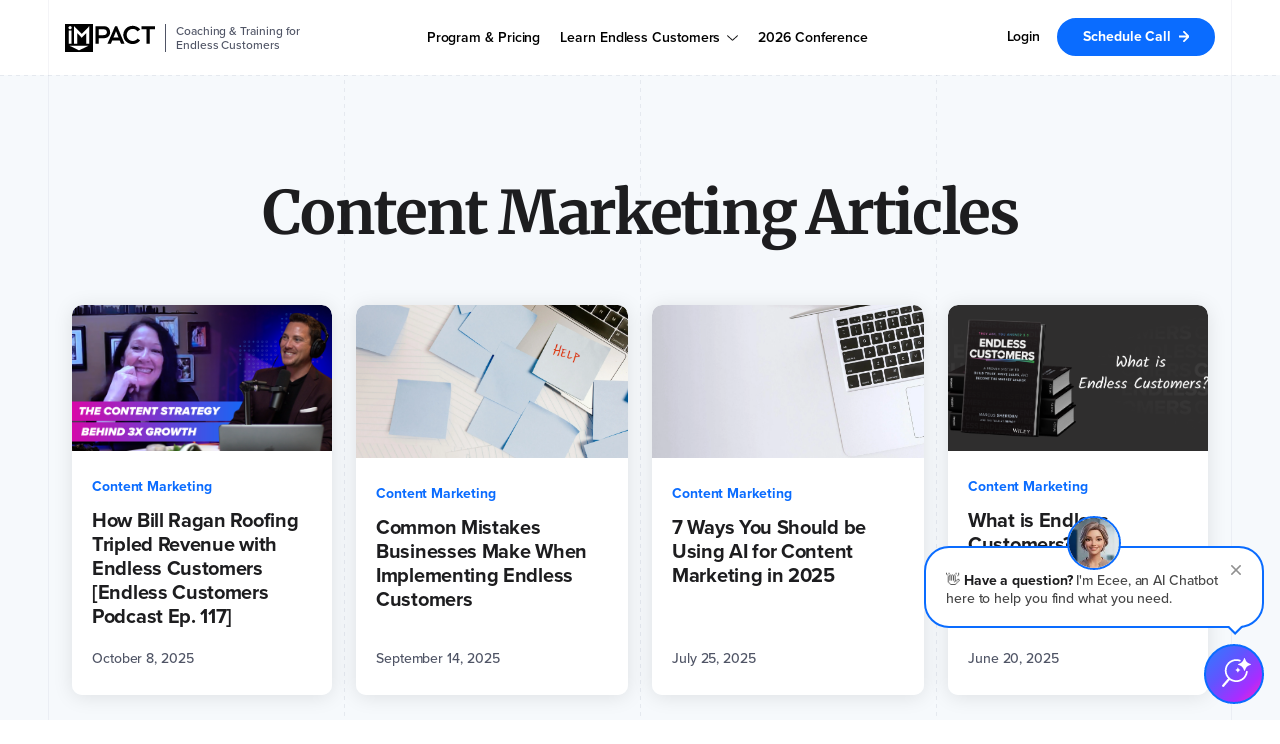

--- FILE ---
content_type: text/html; charset=UTF-8
request_url: https://www.impactplus.com/blog/topic/content-marketing/page/1
body_size: 28823
content:
<!doctype html><html class="overflow-x--hidden no-js" lang="en" xml:lang="en" xmlns="http://www.w3.org/1999/xhtml"><head><style>
  .color-pallete--grey{
    --primaryColor: #848D9F;
    --hoverColor: #6F7787;
    --gradientLight:  linear-gradient(180deg, #F6F9FC 0%, #E1E7F4 100%);
    --gradientDark: linear-gradient(180deg, #A8B3CC 0%, #848D9F 100%);;
    --secondaryLight:  #A8B3CC;
    --secondaryDark: #848D9F;
    --tertiaryLight: #F6F9FC;
    --tertiaryDark: #E1E7F4;
  }

  .color-pallete--blue{
    --primaryColor: #3383FF;
    --hoverColor: #5558FF;
    --gradientLight:  linear-gradient(180deg, #EAF6FF 0%, #ADDCFF 100%);
    --gradientDark: linear-gradient(180deg, #00C0FF 0%, #5558FF 100%);
    --secondaryLight:  #00C0FF;
    --secondaryDark: #5558FF;
    --tertiaryLight: #EAF6FF;
    --tertiaryDark: #ADDCFF;
  }

  .color-pallete--green{
    --primaryColor: #33B748;
    --hoverColor: #2CA940;
    --gradientLight:  linear-gradient(180deg, #E9F5CB 0%, #C2E9C8 100%);
    --gradientDark: linear-gradient(180deg, #B6DF53 0%, #33B748 100%);
    --secondaryLight:  #B6DF53;
    --secondaryDark: #33B748;
    --tertiaryLight: #E9F5CB;
    --tertiaryDark: #C2E9C8;
  }

  .color-pallete--orange{
    --primaryColor: #FC9639;
    --hoverColor: #FF5250;
    --gradientLight:  linear-gradient(180deg, #FEEFD5 0%, #FFDCDC 100%);
    --gradientDark: linear-gradient(180deg, #FBB12F 0%, #FF5250 100%);
    --secondaryLight:  #FBB12F;
    --secondaryDark: #FF5250;
    --tertiaryLight: #FEEFD5;
    --tertiaryDark: #FFDCDC;
  }

  .color-pallete--purple{
    --primaryColor: #B126F0;
    --hoverColor: #A01FDB;
    --gradientLight:  linear-gradient(180deg, #D6D6FF 0%, #E8BEFB 100%);
    --gradientDark: linear-gradient(180deg, #7877FF 0%, #B126F0 100%);
    --secondaryLight:  #7877FF;
    --secondaryDark: #B126F0;
    --tertiaryLight: #D6D6FF;
    --tertiaryDark: #E8BEFB;
  }

  .color-pallete--red{
    --primaryColor: #E4319A;
    --hoverColor: #CE2B8B;
    --gradientLight:  linear-gradient(180deg, #DE30E5 0%, #EC3030 100%);
    --gradientDark: linear-gradient(180deg, #F5C1F7 0%, #F9C1C1 100%);
    --secondaryLight:  #DE30E5;
    --secondaryDark: #EC3030;
    --tertiaryLight: #F5C1F7;
    --tertiaryDark: #F9C1C1;
  }

  .color-pallete--turquoise{
    --primaryColor: #02B4CA;
    --hoverColor: #0298D0;
    --gradientLight:  linear-gradient(180deg, #01E6BE 0%, #0281D4 100%);
    --gradientDark: linear-gradient(180deg, #B3F7EC 0%, #B3D9F2 100%);
    --secondaryLight:  #01E5BF;
    --secondaryDark: #0281D4;
    --tertiaryLight: #B3F7EC;
    --tertiaryDark: #B3D9F2;
  }

  .color-pallete--teal{
    --primaryColor: #00B59C;
    --hoverColor: #158579;
    --gradientLight:  linear-gradient(180deg, #02B69C 0%, #9CFFAC 100%);
    --gradientDark: linear-gradient(180deg, #F0FFF4 0%, #C3FFE8 100%);
    --secondaryLight:  #02B69C;
    --secondaryDark: #9CFFAC;
    --tertiaryLight: #F0FFF4;
    --tertiaryDark: #C3FFE8;
  }


  .color--theme-primary{
    color: var(--primaryColor);
  }

  .background--theme-primary{
    background: var(--primaryColor);
  }

  

  .svg-icon-pallete--primary{
    filter: var(--svgFilter);
  }

  .svg-icon-pallete--blue{
    filter: invert(46%) sepia(92%) saturate(2839%) hue-rotate(201deg) brightness(100%) contrast(103%);
  }

  .svg-icon-pallete--green{
    filter: invert(61%) sepia(74%) saturate(444%) hue-rotate(79deg) brightness(82%) contrast(93%);
  }

  .svg-icon-pallete--orange{
    filter: invert(71%) sepia(79%) saturate(1638%) hue-rotate(330deg) brightness(98%) contrast(102%);
  }

  .svg-icon-pallete--purple{
    filter: invert(40%) sepia(79%) saturate(6810%) hue-rotate(272deg) brightness(93%) contrast(105%);
  }

  .svg-icon-pallete--red{
    filter: invert(32%) sepia(67%) saturate(3681%) hue-rotate(305deg) brightness(93%) contrast(92%);
  }

  .svg-icon-pallete--teal{
    filter: invert(45%) sepia(81%) saturate(2272%) hue-rotate(141deg) brightness(99%) contrast(101%);;
  }

  .svg-icon-pallete--turquoise{
    filter: invert(62%) sepia(27%) saturate(4128%) hue-rotate(143deg) brightness(88%) contrast(103%);
  }
</style>

  
  <meta charset="utf-8">
  
  
  
  <meta content="Content Marketing | IMPACT Inbound Marketing Blog - Find all the information you need regarding lead generation, SEO, social media marketing, and more!" name="description">
  <meta content="HubSpot" name="generator">
  <meta property="og:site_name" content="IMPACT">
  <!-- /%meta{:content => "width=device-width, initial-scale = 1.0, maximum-scale=1.0, user-scalable=no", :name => "viewport"} -->
  <meta content="IE=9; IE=8; IE=7; IE=EDGE" http-equiv="X-UA-Compatible">
  
  
  <title>Inbound Marketing Blog | IMPACT | Content Marketing | IMPACT</title>
  <link rel="shortcut icon" href="https://www.impactplus.com/hubfs/favicon.ico">
   
  

  
  
  

  
  

  

  
  
  

  
  
  

  <link rel="preload" as="image" href="https://www.impactplus.com/hs-fs/hubfs/blog-files/Blog-Fallback.jpg?length=1200&amp;name=Blog-Fallback.jpg">
  <link rel="preload" as="image" href="https://www.impactplus.com/hs-fs/hubfs/blog-files/Blog-Fallback.jpg?length=780&amp;name=Blog-Fallback.jpg">
  <link rel="preload" as="image" href="https://www.impactplus.com/hs-fs/hubfs/blog-files/Blog-Fallback.jpg?length=550&amp;name=Blog-Fallback.jpg">

  

  
  

  

  

  
  
  
  
  

  

  
  

  
  <link rel="preload stylesheet" href="https://www.impactplus.com/hubfs/hub_generated/template_assets/1/159840647280/1756843287237/template_impact_webfonts.min.css" as="style" type="text/css" crossorigin="anonymous">

  
  

  
  

  
  

  
  

  
  <link href="https://www.impactplus.com/hubfs/hub_generated/template_assets/1/107669164217/1749243601942/template_production_v2.min.css" rel="stylesheet">

  
  

  
  <link href="https://www.impactplus.com/hubfs/hub_generated/template_assets/1/86329567153/1744346577040/template_font-awesome-4.7.min.css" rel="stylesheet preload" as="style">

  
  

  
  

  
  

  <meta name="viewport" content="width=device-width, initial-scale=1">

    
    <meta property="og:description" content="Content Marketing | IMPACT Inbound Marketing Blog - Find all the information you need regarding lead generation, SEO, social media marketing, and more!">
    <meta property="og:title" content="Inbound Marketing Blog | IMPACT | Content Marketing">
    <meta name="twitter:description" content="Content Marketing | IMPACT Inbound Marketing Blog - Find all the information you need regarding lead generation, SEO, social media marketing, and more!">
    <meta name="twitter:title" content="Inbound Marketing Blog | IMPACT | Content Marketing">

    

    
    <style>
a.cta_button{-moz-box-sizing:content-box !important;-webkit-box-sizing:content-box !important;box-sizing:content-box !important;vertical-align:middle}.hs-breadcrumb-menu{list-style-type:none;margin:0px 0px 0px 0px;padding:0px 0px 0px 0px}.hs-breadcrumb-menu-item{float:left;padding:10px 0px 10px 10px}.hs-breadcrumb-menu-divider:before{content:'›';padding-left:10px}.hs-featured-image-link{border:0}.hs-featured-image{float:right;margin:0 0 20px 20px;max-width:50%}@media (max-width: 568px){.hs-featured-image{float:none;margin:0;width:100%;max-width:100%}}.hs-screen-reader-text{clip:rect(1px, 1px, 1px, 1px);height:1px;overflow:hidden;position:absolute !important;width:1px}
</style>

<link class="hs-async-css" rel="preload" href="https://www.impactplus.com/hubfs/hub_generated/template_assets/1/188938745511/1768577033123/template_tertiary_navigation_styles.min.css" as="style" onload="this.onload=null;this.rel='stylesheet'">
<noscript><link rel="stylesheet" href="https://www.impactplus.com/hubfs/hub_generated/template_assets/1/188938745511/1768577033123/template_tertiary_navigation_styles.min.css"></noscript>
<link rel="stylesheet" href="https://www.impactplus.com/hubfs/hub_generated/template_assets/1/107731060119/1758566957317/template_custom-v2.min.css">
<link class="hs-async-css" rel="preload" href="https://www.impactplus.com/hubfs/hub_generated/template_assets/1/107574570072/1750107173152/template_custom.min.css" as="style" onload="this.onload=null;this.rel='stylesheet'">
<noscript><link rel="stylesheet" href="https://www.impactplus.com/hubfs/hub_generated/template_assets/1/107574570072/1750107173152/template_custom.min.css"></noscript>
<link class="hs-async-css" rel="preload" href="https://www.impactplus.com/hubfs/hub_generated/template_assets/1/128389335391/1744346825004/template_The_IMPACT_Learning_Center_Blog_Styles.min.css" as="style" onload="this.onload=null;this.rel='stylesheet'">
<noscript><link rel="stylesheet" href="https://www.impactplus.com/hubfs/hub_generated/template_assets/1/128389335391/1744346825004/template_The_IMPACT_Learning_Center_Blog_Styles.min.css"></noscript>
<link rel="stylesheet" href="https://www.impactplus.com/hubfs/hub_generated/template_assets/1/188933589799/1768577027167/template_navigation_main_styles.css">
<link class="hs-async-css" rel="preload" href="https://www.impactplus.com/hubfs/hub_generated/template_assets/1/188932740993/1768577036021/template_navigation_mobile_menu.min.css" as="style" onload="this.onload=null;this.rel='stylesheet'">
<noscript><link rel="stylesheet" href="https://www.impactplus.com/hubfs/hub_generated/template_assets/1/188932740993/1768577036021/template_navigation_mobile_menu.min.css"></noscript>
<link class="hs-async-css" rel="preload" href="https://www.impactplus.com/hubfs/hub_generated/template_assets/1/171503663125/1744346870612/template_primary_navigation--white_theme.min.css" as="style" onload="this.onload=null;this.rel='stylesheet'">
<noscript><link rel="stylesheet" href="https://www.impactplus.com/hubfs/hub_generated/template_assets/1/171503663125/1744346870612/template_primary_navigation--white_theme.min.css"></noscript>
<link rel="stylesheet" href="https://www.impactplus.com/hubfs/hub_generated/template_assets/1/198804219159/1768577027127/template_gdpr_banner_styles.min.css">
<link class="hs-async-css" rel="preload" href="https://www.impactplus.com/hubfs/hub_generated/template_assets/1/157063097978/1742585618939/template_Sticky_Banner_-_IMPACT_UI.min.css" as="style" onload="this.onload=null;this.rel='stylesheet'">
<noscript><link rel="stylesheet" href="https://www.impactplus.com/hubfs/hub_generated/template_assets/1/157063097978/1742585618939/template_Sticky_Banner_-_IMPACT_UI.min.css"></noscript>
<link rel="stylesheet" href="https://www.impactplus.com/hubfs/hub_generated/module_assets/1/158576268349/1758831634027/module_Podcast_Episode_Link_Buttons_-_Blog_Module_-_IMPACT_Grid.css">
<link rel="stylesheet" href="https://www.impactplus.com/hubfs/hub_generated/module_assets/1/158049654921/1758832087376/module_Podcast_Transcript_-_Blog_Module_-_IMPACT_UI_Custom.min.css">
<link class="hs-async-css" rel="preload" href="https://www.impactplus.com/hubfs/hub_generated/template_assets/1/171515301403/1744346872373/template_Blog_Quote_Card_-_Blog_Inner_-_IMPACT_UI_Custom.min.css" as="style" onload="this.onload=null;this.rel='stylesheet'">
<noscript><link rel="stylesheet" href="https://www.impactplus.com/hubfs/hub_generated/template_assets/1/171515301403/1744346872373/template_Blog_Quote_Card_-_Blog_Inner_-_IMPACT_UI_Custom.min.css"></noscript>
<link class="hs-async-css" rel="preload" href="https://www.impactplus.com/hubfs/hub_generated/template_assets/1/190933901346/1768577039509/template_Footer.css" as="style" onload="this.onload=null;this.rel='stylesheet'">
<noscript><link rel="stylesheet" href="https://www.impactplus.com/hubfs/hub_generated/template_assets/1/190933901346/1768577039509/template_Footer.css"></noscript>
    

    

<link rel="shortcut icon" type="image/x-icon" href="https://www.impactplus.com/hubfs/IMPACT%20Style%20and%20Branding%20Assets/Favicon/Ico/IMPACT_favicon_16_32_48.ico">
<link rel="apple-touch-icon" sizes="57x57" href="https://www.impactplus.com/hubfs/IMPACT%20Style%20and%20Branding%20Assets/Favicon/Ico/IMPACT_apple-icon-57x57.png">
<link rel="apple-touch-icon" sizes="60x60" href="https://www.impactplus.com/hubfs/IMPACT%20Style%20and%20Branding%20Assets/Favicon/Ico/IMPACT_IMPACT_apple-icon-60x60.png">
<link rel="apple-touch-icon" sizes="72x72" href="https://www.impactplus.com/hubfs/IMPACT%20Style%20and%20Branding%20Assets/Favicon/Ico/IMPACT_apple-icon-72x72.png">
<link rel="apple-touch-icon" sizes="76x76" href="https://www.impactplus.com/hubfs/IMPACT%20Style%20and%20Branding%20Assets/Favicon/Ico/IMPACT_apple-icon-76x76.png">
<link rel="apple-touch-icon" sizes="114x114" href="https://www.impactplus.com/hubfs/IMPACT%20Style%20and%20Branding%20Assets/Favicon/Ico/IMPACT_apple-icon-114x114.png">
<link rel="apple-touch-icon" sizes="120x120" href="https://www.impactplus.com/hubfs/IMPACT%20Style%20and%20Branding%20Assets/Favicon/Ico/IMPACT_apple-icon-120x120.png">
<link rel="apple-touch-icon" sizes="144x144" href="https://www.impactplus.com/hubfs/IMPACT%20Style%20and%20Branding%20Assets/Favicon/Ico/IMPACT_apple-icon-144x144.png">
<link rel="apple-touch-icon" sizes="152x152" href="https://www.impactplus.com/hubfs/IMPACT%20Style%20and%20Branding%20Assets/Favicon/Ico/IMPACT_apple-icon-152x152.png">
<link rel="apple-touch-icon" sizes="180x180" href="https://www.impactplus.com/hubfs/IMPACT%20Style%20and%20Branding%20Assets/Favicon/Ico/IMPACT_apple-icon-180x180.png">
<link rel="icon" type="image/png" sizes="192x192" href="https://www.impactplus.com/hubfs/IMPACT%20Style%20and%20Branding%20Assets/Favicon/Ico/IMPACT_android-icon-192x192.png">
<link rel="icon" type="image/png" sizes="32x32" href="https://www.impactplus.com/hubfs/IMPACT%20Style%20and%20Branding%20Assets/Favicon/Ico/IMPACT_favicon-32x32.png">
<link rel="icon" type="image/png" sizes="96x96" href="https://www.impactplus.com/hubfs/IMPACT%20Style%20and%20Branding%20Assets/Favicon/Ico/IMPACT_favicon-96x96.png">
<link rel="icon" type="image/png" sizes="16x16" href="https://www.impactplus.com/hubfs/IMPACT%20Style%20and%20Branding%20Assets/Favicon/Ico/IMPACT_favicon-16x16.png">
<meta name="msapplication-TileColor" content="#ffffff">
<meta name="msapplication-TileImage" content="https://www.impactplus.com/hubfs/IMPACT%20Style%20and%20Branding%20Assets/Favicon/Ico/IMPACT_apple-icon-114x114.png">
<meta name="theme-color" content="#ffffff">
<link rel="mask-icon" href="https://www.impactplus.com/hubfs/IMPACT%20Style%20and%20Branding%20Assets/Favicon/Ico/IMPACT_favicon-16x16.png" color="#0056d6">
<meta name="google-site-verification" content="4boR2nJhAQA8QNJgYXjQ_LZO7tIdCn5IefnFI6uSmK0">
<meta property="fb:admins" content="100001312063428">

<!-- TradeDoubler site verification 3084404 -->

<script>
  function loadGTM() {
    (function(w,d,s,l,i){w[l]=w[l]||[];w[l].push({'gtm.start':
                                                  new Date().getTime(),event:'gtm.js'});var f=d.getElementsByTagName(s)[0],
        j=d.createElement(s),dl=l!='dataLayer'?'&l='+l:'';j.async=true;j.src=
          'https://www.googletagmanager.com/gtm.js?id='+i+dl;f.parentNode.insertBefore(j,f);
                        })(window,document,'script','dataLayer','GTM-WXM89LZ');
  }
</script>


<script>
  var _hsp = (window._hsp = window._hsp || []);

  function syncClarityConsent(consent) {
    if (consent.categories && typeof consent.categories.analytics !== 'undefined') {
      if (consent.categories.analytics === true) {
        window.clarity('consentv2', { analytics_storage: 'granted' });
      } else {
        window.clarity('consentv2', { analytics_storage: 'denied' });
      }
    }
  }

  _hsp.push(['addPrivacyConsentListener', function(consent) {
    var start = Date.now();

    var interval = setInterval(function() {
      if (typeof window.clarity === 'function') {
        clearInterval(interval);
        syncClarityConsent(consent);
      } else if (Date.now() - start > 10000) { // 10s timeout
        clearInterval(interval);
      }
    }, 250); // check every 250ms
  }]);
</script>



<link rel="next" href="https://www.impactplus.com/blog/topic/content-marketing/page/2">
<meta property="og:url" content="https://www.impactplus.com/blog/topic/content-marketing">
<meta property="og:type" content="blog">
<meta name="twitter:card" content="summary">
<link rel="alternate" type="application/rss+xml" href="https://www.impactplus.com/blog/rss.xml">
<meta name="twitter:domain" content="www.impactplus.com">

<meta http-equiv="content-language" content="en-us">

<link rel="stylesheet" href="https://www.impactplus.com/hs-fs/hub/145335/hub_generated/template_assets/1909079284/1713909970859/_archived_frameworks/-ARCHIVED--Deli_framework/--deprecated_published/css/Hubspot-default-no-style.min.css">



<!--<script src="http://cdn2.hubspot.net/hub/145335/file-365777170-js/impactbnd-COS/js/jquery.min.js"></script>-->

  <!--[if lte IE 8]>
  <script src='http://cdn2.hubspot.net/hubfs/298890/Production/scripts/respond.js'></script>
  <![endif]-->

  

  
  
  

  

  

  <script type="application/ld+json">
    
  {
    "@context": "https://schema.org",
    "@graph": [
      {
        "@type": "Organization",
        "legalName": "IMPACT",
        "description": "IMPACT teaches leaders & their teams how to generate more customers from their website, content, and sales efforts using our Endless Customers System",
        "name": "IMPACT",
        "Founder": [
          {
            "@type": "Person",
            "name": "Marcus Sheridan",
            "sameAs": [
              "https://www.linkedin.com/in/marcussheridan/",
              "https://twitter.com/TheSalesLion",
              "https://g.co/kgs/KqMfFg"
            ]
          },
          {
            "@type": "Person",
            "name": "Bob Ruffolo",
            "sameAs": [
              "https://www.linkedin.com/in/bobruffolo/",
              "https://twitter.com/BobRuffolo"
            ]
          }
        ],
        "foundingDate": "2009",
        "contactPoint": [
          {
            "@type": "ContactPoint",
            "telephone": "+12032654377",
            "contactType": "customer service"
          }
        ],
        "url": "https://www.impactplus.com",
        "logo": {
          "@type": "ImageObject",
          "url": "https://www.impactplus.com/hubfs/Photography/Icons/Navigation_3_2023/Logos/IMPACT-logo--black.svg"
        },
        "sameAs": [
          "https://www.facebook.com/impactbnd/",
          "https://twitter.com/Impactbnd",
          "https://www.linkedin.com/company/impact-branding-&-design-llc",
          "https://www.instagram.com/impactbnd/",
          "https://www.youtube.com/@IMPACTbnd"
        ],
        "aggregateRating": {
          "@type": "AggregateRating",
          "ratingValue": "5",
          "bestRating": "5",
          "ratingCount": "163"
        }
      },
      {
        "@type": "WebSite",
        "url": "https://www.impactplus.com",
        "@id": "https://www.impactplus.com/#website",
        "publisher": {
          "@id": "https://www.impactplus.com/#Organization"
        },
        "potentialAction": {
        "@type": "SearchAction",
        "target": {
          "@type": "EntryPoint",
          "urlTemplate": "https://www.impactplus.com/ss-results?sitesearch={search_term_string}"
          },
          "query-input": "required name=search_term_string"
        }
      }
    ]
  }
    
  </script>


</head>
<!--
  [hubspot-metadata]
  {
  "category": "include",
  "creatable": false,
  "path": "custom/page/Production/Site_Head.html"
  }
  [end-hubspot-metadata]
  -->

  
  

  
  
  
  <body class="blog--listing--cards  overflow-x--hidden background--white relative testinghere" id="impactArticles"><div id="hs_cos_wrapper_cta_controls" class="hs_cos_wrapper hs_cos_wrapper_widget hs_cos_wrapper_type_module" style="" data-hs-cos-general-type="widget" data-hs-cos-type="module">




















































 




















 











 









 







 



















































































</div>
  
  
  
  
  
  

  
  

  
  

  

  

  
  
  

  
  
  

  
  
  
  

  

  <style>
    .ctaPopup--global-cta--image img{
      width: 200px;
      position:relative;
      z-index:200;
    }
    @media screen and (min-width: 680px){
      .bottom-article--global-cta--inner .bottom-article--global-cta--image-wrapper{
        max-width: calc(200px + 0px);
      }
    }
    .bottom-article--global-cta--inner .bottom-article--global-cta--image-wrapper{
      display: flex;
      margin-top:0px;
    }


    .bottom-article--global-cta--image > img{
      width: calc(200px + 0px);
    }

    @media screen and (min-width: 680px){
      .bottom-article--global-cta{
        margin-top:calc(10px + 0px);
      }
    }
  </style>

  

    <div data-global-resource-path="IM-IMPACT-Prod-Theme-2025/templates/partials/header.html">








<div id="hs_cos_wrapper_global_header" class="hs_cos_wrapper hs_cos_wrapper_widget hs_cos_wrapper_type_module" style="" data-hs-cos-general-type="widget" data-hs-cos-type="module">




<header id="headerIMPlus" class="headerIMPlus--prod-theme">
  <div class="headerIMPlus-container ">

    
    
    
    


    
    

    

    <div class="headerIMPlus-navigation-container headerIMPlus-navigation-container--issticky header--hamburger--down lap-and-up-absolute tablet-absolute headerIMPlus-navigation-container--learning-center header--hamburger--down" style="">
      <div class="headerIMPlus-navigation-container--inner-container">
        
        

        

        

        

        

        
        

        

        
        
        

        
        

        

        
        

        
        

        
         

        

        
        
        

        
        

        

        
        

        <div class="headerIMPlus-navigation--hb relative " style="display:none; " data-tr="">
          <div class="grid hard--ends flex flex-align--center">
            <div class="headerIMPlus-navigation--hb-container grid__item one-whole hard--ends flex flex-align--center lap-and-up-relative tablet-relative">
              <div class="headerIMPlus-navigation--hb--text all--color-- p p--sm line-height--small hard--ends">
                <span class="headerIMPlus-navigation--hb--text-inner  palm-visuallyhidden"></span>
                <span class="headerIMPlus-navigation--hb--text-inner  lap-and-up-visuallyhidden tablet-visuallyhidden"></span>
                <span class="headerIMPlus-navigation--hb-button-mobile lap-and-up-visuallyhidden tablet-visuallyhidden bold"><span id="hs_cos_wrapper_global_header_" class="hs_cos_wrapper hs_cos_wrapper_widget hs_cos_wrapper_type_cta" style="" data-hs-cos-general-type="widget" data-hs-cos-type="cta"></span></span>
              </div>
              <div class="headerIMPlus-navigation--hb-button palm-visuallyhidden btn--cta-reset"></div>
              <img class="headerIMPlus-hb--close hover--pointer svg-icon-pallete--white absolute right--0 hover--pointer btn--basic-transition lazy" alt="Close Hello Bar Banner" data-src="https://www.impactplus.com/hubfs/IMPACT%20Production%20Website%20(2023)/Assets/base/Close.svg">
            </div>
          </div>
        </div>

        
        
        

        
        

        
        <div class="headerIMPlus-main headerIMPlus-main--preview headerIMPlus-main--background--white-theme">
          <div class="headerIMPlus-main-wrapper grid hard--ends tablet-relative">
            <div class="headerIMPlus-main-wrapper--inner grid__item one-whole hard--ends palm-eleven-twelfths palm-hard--sides">
              
              <div class="headerIMPlus-logo-wrapper all--valign--middle">
                
                
                <a href="https://www.impactplus.com/" aria-label="IMPACT">
                  
                  
                  
                  <img src="https://www.impactplus.com/hubfs/Black%20Logo%20-%20Full/IMPACT-logo--Black-contained.svg" alt="IMPACT | Sales &amp; Marketing Coaching with the Endless Customers System™" width="90" height="28">
                  
                  
                </a>

                
                
                
                <a class="p font--12 line-height--small hard--ends color--slate-500 no--underline text--left border--left--1 border--mist border--top--0 border--bottom--0 border--right--0" style="margin-left: 10px; padding-left: 10px;" href="https://www.impactplus.com/endless-customers-coaching">
                  Coaching &amp; Training for <br>Endless Customers
                </a>
                

                <div class="headerIMPlus-back-link">
                  <div class="mobilenav--nav--back--area" rel="0">
                    <div class="mobilenav--nav--back--label flex" style="align-items: center;">
                      <img class="lazy" data-src="https://www.impactplus.com/hubfs/Navigation%20(Tailwind)/Assets/arrow-facing-left--black-01.svg" alt="Back" style="margin-right: 10px; height: 12px; position: relative;">
                      <span class="p hard--ends color--obsidian">Back</span>
                    </div>
                  </div>
                </div>
              </div>


              
              <div class="headerIMPlus-main--links portable-visuallyhidden" style="">
                <div class="headerIMPlus-top-level-menu">
                  
                  <nav id="hs_menu_wrapper_primary_and_secondary_navigation_options_" class="hs-menu-wrapper active-branch flyouts hs-menu-flow-horizontal" data-sitemap-name="default" data-menu-id="40889376849" aria-label="Main navigation" itemscope itemtype="https://schema.org/SiteNavigationElement">
                    <ul>
                      
                      
                      <li class="headerIMPlus--menu-top-center-item hs-menu-item hs-menu-depth-1 lap-and-up-relative hover--pointer  " data-label="Program &amp; Pricing" itemprop="hasPart" itemscope itemtype="https://schema.org/SiteNavigationElement">
                        
                        <a data-menu-type="primary" data-hs-track="Program &amp; Pricing" href="https://www.impactplus.com/endless-customers-coaching" class="headerIMPlus--menu-item headerIMPlus--menu-top-center-text-label headerIMPlus--menu-top-center-text-program--pricing headerIMPlus-main--hs-link headerIMPlus-main--hs-link-- primary--click-track color--black" itemprop="url">
                          <span itemprop="name">Program &amp; Pricing</span>
                          
                        </a>

                        
                      </li>
                      
                      
                      
                      <li class="headerIMPlus--menu-top-center-item hs-menu-item hs-menu-depth-1 lap-and-up-relative hover--pointer  hs-item-has-children" data-label="Learn Endless Customers" itemprop="hasPart" itemscope itemtype="https://schema.org/SiteNavigationElement">
                        
                        <a data-menu-type="primary" data-hs-track="Learn Endless Customers" aria-haspopup="true" aria-expanded="false" aria-controls="nav-submenu-2" class="headerIMPlus--menu-item headerIMPlus--menu-top-center-text-label headerIMPlus--menu-top-center-text-learn-endless-customers headerIMPlus-main--hs-link headerIMPlus-main--hs-link-- primary--click-track color--black" itemprop="url">
                          <span itemprop="name">Learn Endless Customers</span>
                          
                          <img class="headerIMPlus--menu-top-dropdown" src="https://www.impactplus.com/hubfs/Photography/Icons/Black%20Icons/arrow%20down%20icon%20-%20black.svg" alt="Learn Endless Customers Drop Down" height="8" width="11">
                          
                        </a>

                        

                        <div id="nav-submenu-2" class="header-IMPlus--custom-menu header-IMPlus--community-menu border-radius--10 background--white" aria-label="Learn Endless Customers submenu" itemprop="hasPart" itemscope itemtype="https://schema.org/SiteNavigationElement">
                          

                          <div class="isthishere header-IMPlus--simple-menu">
                            <ul class="header-IMPlus--simple-menu--group">
                              
                              <li class="headerIMPlus--simple-menu-li hs-menu-item hs-menu-arrow-group hs-item-has-children valign--top text--left background--white hover--cursor" itemprop="hasPart" itemscope itemtype="https://schema.org/SiteNavigationElement">
                                <a id="nav--learning-center" href="https://www.impactplus.com/learn" target="" aria-label="Learning Center" class="headerIMPlus--menu-item headerIMPlus--simple-menu-li-background no--underline primary--click-track font--15" data-label="Learning Center" data-hs-track="Learning Center" data-menu-type="primary" itemprop="url">
                                  <span itemprop="name">Learning Center</span>
                                  
                                  <img class="headerIMPlus--services-menu-arrow" src="https://www.impactplus.com/hubfs/Services%20(4-2023)/Assets/base/Navigation%20Icons/navigation%20arrow%20-%20facing%20right-01.svg" width="10" height="10" alt="">
                                </a>
                              </li>
                              
                              <li class="headerIMPlus--simple-menu-li hs-menu-item hs-menu-arrow-group hs-item-has-children valign--top text--left background--white hover--cursor" itemprop="hasPart" itemscope itemtype="https://schema.org/SiteNavigationElement">
                                <a id="nav--what-is-endless-customers" href="https://www.impactplus.com/learn/what-is-endless-customers" target="" aria-label="What is Endless Customers" class="headerIMPlus--menu-item headerIMPlus--simple-menu-li-background no--underline primary--click-track font--15" data-label="What is Endless Customers" data-hs-track="What is Endless Customers" data-menu-type="primary" itemprop="url">
                                  <span itemprop="name">What is Endless Customers</span>
                                  
                                  <img class="headerIMPlus--services-menu-arrow" src="https://www.impactplus.com/hubfs/Services%20(4-2023)/Assets/base/Navigation%20Icons/navigation%20arrow%20-%20facing%20right-01.svg" width="10" height="10" alt="">
                                </a>
                              </li>
                              
                              <li class="headerIMPlus--simple-menu-li hs-menu-item hs-menu-arrow-group hs-item-has-children valign--top text--left background--white hover--cursor" itemprop="hasPart" itemscope itemtype="https://schema.org/SiteNavigationElement">
                                <a id="nav--the-book:-learn-more--buy" href="https://www.endlesscustomers.com" target="_blank" aria-label="The Book: Learn More &amp; Buy" class="headerIMPlus--menu-item headerIMPlus--simple-menu-li-background no--underline primary--click-track font--15" data-label="The Book: Learn More &amp; Buy" data-hs-track="The Book: Learn More &amp; Buy" data-menu-type="primary" itemprop="url">
                                  <span itemprop="name">The Book: Learn More &amp; Buy</span>
                                  
                                  <img class="headerIMPlus--services-menu-new-tab" src="https://www.impactplus.com/hubfs/new%20tab.svg" width="10" height="10" alt="Opens in new tab" style="margin-left:5px;">
                                  
                                  <img class="headerIMPlus--services-menu-arrow" src="https://www.impactplus.com/hubfs/Services%20(4-2023)/Assets/base/Navigation%20Icons/navigation%20arrow%20-%20facing%20right-01.svg" width="10" height="10" alt="">
                                </a>
                              </li>
                              
                              <li class="headerIMPlus--simple-menu-li hs-menu-item hs-menu-arrow-group hs-item-has-children valign--top text--left background--white hover--cursor" itemprop="hasPart" itemscope itemtype="https://schema.org/SiteNavigationElement">
                                <a id="nav--endless-customers-podcast" href="https://www.impactplus.com/endless-customers-podcast" target="" aria-label="Endless Customers Podcast" class="headerIMPlus--menu-item headerIMPlus--simple-menu-li-background no--underline primary--click-track font--15" data-label="Endless Customers Podcast" data-hs-track="Endless Customers Podcast" data-menu-type="primary" itemprop="url">
                                  <span itemprop="name">Endless Customers Podcast</span>
                                  
                                  <img class="headerIMPlus--services-menu-arrow" src="https://www.impactplus.com/hubfs/Services%20(4-2023)/Assets/base/Navigation%20Icons/navigation%20arrow%20-%20facing%20right-01.svg" width="10" height="10" alt="">
                                </a>
                              </li>
                              
                              <li class="headerIMPlus--simple-menu-li hs-menu-item hs-menu-arrow-group hs-item-has-children valign--top text--left background--white hover--cursor" itemprop="hasPart" itemscope itemtype="https://schema.org/SiteNavigationElement">
                                <a id="nav--webinars" href="https://www.impactplus.com/webinars" target="" aria-label="Webinars" class="headerIMPlus--menu-item headerIMPlus--simple-menu-li-background no--underline primary--click-track font--15" data-label="Webinars" data-hs-track="Webinars" data-menu-type="primary" itemprop="url">
                                  <span itemprop="name">Webinars</span>
                                  
                                  <img class="headerIMPlus--services-menu-arrow" src="https://www.impactplus.com/hubfs/Services%20(4-2023)/Assets/base/Navigation%20Icons/navigation%20arrow%20-%20facing%20right-01.svg" width="10" height="10" alt="">
                                </a>
                              </li>
                              
                              <li class="headerIMPlus--simple-menu-li hs-menu-item hs-menu-arrow-group hs-item-has-children valign--top text--left background--white hover--cursor" itemprop="hasPart" itemscope itemtype="https://schema.org/SiteNavigationElement">
                                <a id="nav--guides--downloads" href="https://www.impactplus.com/learn/guides-and-downloads" target="" aria-label="Guides &amp; Downloads" class="headerIMPlus--menu-item headerIMPlus--simple-menu-li-background no--underline primary--click-track font--15" data-label="Guides &amp; Downloads" data-hs-track="Guides &amp; Downloads" data-menu-type="primary" itemprop="url">
                                  <span itemprop="name">Guides &amp; Downloads</span>
                                  
                                  <img class="headerIMPlus--services-menu-arrow" src="https://www.impactplus.com/hubfs/Services%20(4-2023)/Assets/base/Navigation%20Icons/navigation%20arrow%20-%20facing%20right-01.svg" width="10" height="10" alt="">
                                </a>
                              </li>
                              
                              <li class="headerIMPlus--simple-menu-li hs-menu-item hs-menu-arrow-group hs-item-has-children valign--top text--left background--white hover--cursor" itemprop="hasPart" itemscope itemtype="https://schema.org/SiteNavigationElement">
                                <a id="nav--free-ai-marketing-assessment" href="https://www.impactplus.com/assessment/ready-for-next-5-years" target="" aria-label="Free AI Marketing Assessment" class="headerIMPlus--menu-item headerIMPlus--simple-menu-li-background no--underline primary--click-track font--15" data-label="Free AI Marketing Assessment" data-hs-track="Free AI Marketing Assessment" data-menu-type="primary" itemprop="url">
                                  <span itemprop="name">Free AI Marketing Assessment</span>
                                  
                                  <img class="headerIMPlus--services-menu-arrow" src="https://www.impactplus.com/hubfs/Services%20(4-2023)/Assets/base/Navigation%20Icons/navigation%20arrow%20-%20facing%20right-01.svg" width="10" height="10" alt="">
                                </a>
                              </li>
                              
                            </ul>
                          </div>


                          
                          <div class="header-IMPlus--social">
                            <p class="hard--ends color--neutralgrey uppercase font--14" style="margin-bottom:10px!important;">Follow and Subscribe</p>
                            <div class="flex flex-align--center">
                              
                              <a class="flex flex-align--center flex-justify--center z-index--5 relative tablet-margin--short--top" href="https://www.facebook.com" target="_blank" aria-label="Follow us on  (opens in new tab)" rel="noopener" itemprop="url">
                                <span itemprop="name"></span>
                                
                                
                                
                                <span class="footer--social-size footer--social-size--icon flex flex-align--center flex-justify--center" style="filter:;width:32px;height:32px">
                                  <img class="footer-social-color footer-social--custom-icon lazy" data-src="https://145335.fs1.hubspotusercontent-na1.net/hubfs/145335/IMPACT%20Production%20Website%20(2023)/Assets/Icon%20Library/social/facebook-logo.svg" alt="facebook-logo" loading="lazy" width="11" height="18">
                                </span>
                              </a>
                              
                              <a class="flex flex-align--center flex-justify--center z-index--5 relative tablet-margin--short--top" href="https://www.linkedin.com/company/1210178" target="_blank" aria-label="Follow us on  (opens in new tab)" rel="noopener" itemprop="url">
                                <span itemprop="name"></span>
                                
                                
                                
                                <span class="footer--social-size footer--social-size--icon flex flex-align--center flex-justify--center" style="filter:;width:32px;height:32px">
                                  <img class="footer-social-color footer-social--custom-icon lazy" data-src="https://145335.fs1.hubspotusercontent-na1.net/hubfs/145335/impact_site_2025_IM-UI/assets/logos/social/linkedin-brands-solid.svg" alt="linkedin-brands-solid" loading="lazy" width="16" height="18">
                                </span>
                              </a>
                              
                              <a class="flex flex-align--center flex-justify--center z-index--5 relative tablet-margin--short--top" href="https://www.instagram.com/impactbnd/" target="_blank" aria-label="Follow us on  (opens in new tab)" rel="noopener" itemprop="url">
                                <span itemprop="name"></span>
                                
                                
                                
                                <span class="footer--social-size footer--social-size--icon flex flex-align--center flex-justify--center" style="filter:;width:32px;height:32px">
                                  <img class="footer-social-color footer-social--custom-icon lazy" data-src="https://145335.fs1.hubspotusercontent-na1.net/hubfs/145335/IMPACT%20Production%20Website%20(2023)/Assets/Icon%20Library/social/instagram-logo.svg" alt="instagram-logo" loading="lazy" width="16" height="18">
                                </span>
                              </a>
                              
                              <a class="flex flex-align--center flex-justify--center z-index--5 relative tablet-margin--short--top" href="https://www.youtube.com/channel/UC7g9zlgMdzeXievAF28QAxQ" target="_blank" aria-label="Follow us on  (opens in new tab)" rel="noopener" itemprop="url">
                                <span itemprop="name"></span>
                                
                                
                                
                                <span class="footer--social-size footer--social-size--icon flex flex-align--center flex-justify--center" style="filter:;width:32px;height:32px">
                                  <img class="footer-social-color footer-social--custom-icon lazy" data-src="https://145335.fs1.hubspotusercontent-na1.net/hubfs/145335/IMPACT%20Production%20Website%20(2023)/Assets/Icon%20Library/social/youtube-logo.svg" alt="youtube-logo" loading="lazy" width="20" height="18">
                                </span>
                              </a>
                              
                              <a class="flex flex-align--center flex-justify--center z-index--5 relative tablet-margin--short--top" href="https://www.tiktok.com/@impactbnd" target="_blank" aria-label="Follow us on  (opens in new tab)" rel="noopener" itemprop="url">
                                <span itemprop="name"></span>
                                
                                
                                
                                <span class="footer--social-size footer--social-size--icon flex flex-align--center flex-justify--center" style="filter:;width:32px;height:32px">
                                  <img class="footer-social-color footer-social--custom-icon lazy" data-src="https://145335.fs1.hubspotusercontent-na1.net/hubfs/145335/impact_site_2025_IM-UI/assets/logos/social/tiktok-brands-solid.svg" alt="" loading="lazy" width="16" height="18">
                                </span>
                              </a>
                              
                              <a class="flex flex-align--center flex-justify--center z-index--5 relative tablet-margin--short--top" href="https://open.spotify.com/show/1w2rStYbPKwKKsrf8Ofleu" target="_blank" aria-label="Follow us on  (opens in new tab)" rel="noopener" itemprop="url">
                                <span itemprop="name"></span>
                                
                                
                                
                                <span class="footer--social-size footer--social-size--icon flex flex-align--center flex-justify--center" style="filter:;width:32px;height:32px">
                                  <img class="footer-social-color footer-social--custom-icon lazy" data-src="https://145335.fs1.hubspotusercontent-na1.net/hubfs/145335/impact_site_2025_IM-UI/assets/logos/social/spotify-brand-logo.svg" alt="spotify-brand-logo" loading="lazy" width="18" height="12">
                                </span>
                              </a>
                              
                            </div>
                          </div>
                        </div>
                        
                      </li>
                      
                      
                      
                      <li class="headerIMPlus--menu-top-center-item hs-menu-item hs-menu-depth-1 lap-and-up-relative hover--pointer  " data-label="2026 Conference" itemprop="hasPart" itemscope itemtype="https://schema.org/SiteNavigationElement">
                        
                        <a data-menu-type="primary" data-hs-track="2026 Conference" href="https://www.endlesscustomers.com/live" class="headerIMPlus--menu-item headerIMPlus--menu-top-center-text-label headerIMPlus--menu-top-center-text-2026-conference headerIMPlus-main--hs-link headerIMPlus-main--hs-link-- primary--click-track color--black" itemprop="url">
                          <span itemprop="name">2026 Conference</span>
                          
                        </a>

                        
                      </li>
                      
                      
                    </ul>
                  </nav>



                </div>
              </div>
              
              
              
              <div class="headerIMPlus-search-and-membership relative">
                <div class="headerIMPlus-search-and-membership--menu headerIMPlus-login-about--menu flex">
                  
                  <span id="hs_cos_wrapper_primary_and_secondary_navigation_" class="headerIMPlus-about-and-membership--wrapper portable-visuallyhidden hs_cos_wrapper hs_cos_wrapper_widget hs_cos_wrapper_type_simple_menu" style="" data-hs-cos-general-type="widget" data-hs-cos-type="simple_menu"><div id="hs_menu_wrapper_primary_and_secondary_navigation_" class="hs-menu-wrapper active-branch flyouts hs-menu-flow-horizontal" role="navigation" data-sitemap-name="" data-menu-id="" aria-label="Navigation Menu">
                    <ul role="menu">
                      <li class="hs-menu-item hs-menu-depth-1 headerIMPlus-search-and-membership--menu-desktop " role="none">
                        <a class="headerIMPlus--menu-item primary--click-track color--black" data-hs-track="Login" href="https://app.impactplus.com/users/sign_in" aria-haspopup="true" aria-expanded="false" aria-label="Login" role="menuitem" target="_self">Login
                          
                        </a>
                        
                      </li>
                    </ul>
                    </div>
                  </span>
                  
                  <span id="hs_cos_wrapper_primary_and_secondary_navigation_" class="headerIMPlus-about-and-membership--wrapper portable-visuallyhidden hs_cos_wrapper hs_cos_wrapper_widget hs_cos_wrapper_type_simple_menu" style="" data-hs-cos-general-type="widget" data-hs-cos-type="simple_menu"><div id="hs_menu_wrapper_primary_and_secondary_navigation_" class="hs-menu-wrapper active-branch flyouts hs-menu-flow-horizontal" role="navigation" data-sitemap-name="" data-menu-id="" aria-label="Navigation Menu">
                    <ul role="menu">
                      <li class="hs-menu-item hs-menu-depth-1 block--singlebtn hs-link--btn " role="none">
                        <a class="headerIMPlus--menu-item primary--click-track  btn btn--arrow btn--basic-transition border-radius--pill btn--blue portable-visuallyhidden" data-hs-track="Schedule Call" href="https://www.impactplus.com/services/schedule-now" aria-haspopup="true" aria-expanded="false" aria-label="Schedule Call" role="menuitem" target="_self">Schedule Call
                          
                        </a>
                        
                      </li>
                    </ul>
                    </div>
                  </span>
                  

                  <div class="headerIMPlus--nav-icon-container lap-and-up-visuallyhidden">
                    <div class="headerIMPlus--nav-icon" onclick="$('body').toggleClass('mobile-nav--showing');" tabindex="0">
                      <div class="headerIMPlus--nav-icon--hamburger">
                        <span></span>
                        <span></span>
                        <span></span>
                      </div>
                      <div class="headerIMPlus--nav-icon--close">
                        <img class="lazy" alt="Close Hamburger Navigation" height="14" data-src="https://www.impactplus.com/hubfs/Navigation%20(Tailwind)/Assets/navigation-global--close-symbol-black-01-1.svg" width="14">
                      </div>
                    </div> 
                  </div>
                </div>
              </div>
              
            </div>
          </div>

          <div id="headerIMPlus--mobile-navs">
            
            <div id="headerIMPlus--mobile" class="headerIMPlus-mobile--background--black-theme lap-and-up-visuallyhidden"> 
              <div class="headerIMPlus--mobile--main-navigation--wrapper headerIMPlus--mobile--main-navigation--varients">
                <div class="headerIMPlus--mobile--main-navigation">

                  
                  

                  
                  <div class="mobilenav--panel mobilenav--panel--depth--0 mobilenav--panel--active" rel="0" data-depth="0">
                    <div class="mobilenav--panel--body">
                      
                      
                      
                      <div class="mobilenav--nav--item mobilenav--nav--item--depth--0 " rel="1">
                        <a href="https://www.impactplus.com/endless-customers-coaching" class="mobilenav--nav--item--label">
                          Program &amp; Pricing
                          
                        </a>
                        

                        
                        

                        

                        
                        
                        
                      </div>
                      
                      
                      
                      
                      <div class="mobilenav--nav--item mobilenav--nav--item--depth--0 mobilenav--nav--item--parent-0" rel="2">
                        <a href="javascript:;" class="mobilenav--nav--item--label">
                          Learn Endless Customers
                          <img class="headerIMPlus--menu-top-triangle" src="https://www.impactplus.com/hubfs/Navigation%20%28Tailwind%29/Assets/arrow-down.svg" alt="Learn Endless Customers Drop Down" width="18" height="10">
                        </a>
                        
                        
                        <ul class="mobilenav--nav--simple-menu" style="display:none;">
                          <div class="mobilenav--nav--simple-menu--group text--center">
                            
                            <li class="mobilenav--nav--simple-menu-li hs-menu-item hs-menu-arrow-group hs-item-has-children valign--top hover--cursor" role="menuheader" style="margin-bottom: 10px;"> 
                              <a id="nav--learning-center" href="https://www.impactplus.com/learn" target="" aria-label="Learning Center" class="no--underline primary--click-track font--16 color--white text--center" data-label="Learning Center" data-hs-track="Learning Center" data-menu-type="primary">
                                Learning Center
                              </a>
                            </li>
                            
                            <li class="mobilenav--nav--simple-menu-li hs-menu-item hs-menu-arrow-group hs-item-has-children valign--top hover--cursor" role="menuheader" style="margin-bottom: 10px;"> 
                              <a id="nav--what-is-endless-customers" href="https://www.impactplus.com/learn/what-is-endless-customers" target="" aria-label="What is Endless Customers" class="no--underline primary--click-track font--16 color--white text--center" data-label="What is Endless Customers" data-hs-track="What is Endless Customers" data-menu-type="primary">
                                What is Endless Customers
                              </a>
                            </li>
                            
                            <li class="mobilenav--nav--simple-menu-li hs-menu-item hs-menu-arrow-group hs-item-has-children valign--top hover--cursor" role="menuheader" style="margin-bottom: 10px;"> 
                              <a id="nav--the-book:-learn-more--buy" href="https://www.endlesscustomers.com" target="_blank" aria-label="The Book: Learn More &amp; Buy" class="no--underline primary--click-track font--16 color--white text--center" data-label="The Book: Learn More &amp; Buy" data-hs-track="The Book: Learn More &amp; Buy" data-menu-type="primary">
                                The Book: Learn More &amp; Buy
                              </a>
                            </li>
                            
                            <li class="mobilenav--nav--simple-menu-li hs-menu-item hs-menu-arrow-group hs-item-has-children valign--top hover--cursor" role="menuheader" style="margin-bottom: 10px;"> 
                              <a id="nav--endless-customers-podcast" href="https://www.impactplus.com/endless-customers-podcast" target="" aria-label="Endless Customers Podcast" class="no--underline primary--click-track font--16 color--white text--center" data-label="Endless Customers Podcast" data-hs-track="Endless Customers Podcast" data-menu-type="primary">
                                Endless Customers Podcast
                              </a>
                            </li>
                            
                            <li class="mobilenav--nav--simple-menu-li hs-menu-item hs-menu-arrow-group hs-item-has-children valign--top hover--cursor" role="menuheader" style="margin-bottom: 10px;"> 
                              <a id="nav--webinars" href="https://www.impactplus.com/webinars" target="" aria-label="Webinars" class="no--underline primary--click-track font--16 color--white text--center" data-label="Webinars" data-hs-track="Webinars" data-menu-type="primary">
                                Webinars
                              </a>
                            </li>
                            
                            <li class="mobilenav--nav--simple-menu-li hs-menu-item hs-menu-arrow-group hs-item-has-children valign--top hover--cursor" role="menuheader" style="margin-bottom: 10px;"> 
                              <a id="nav--guides--downloads" href="https://www.impactplus.com/learn/guides-and-downloads" target="" aria-label="Guides &amp; Downloads" class="no--underline primary--click-track font--16 color--white text--center" data-label="Guides &amp; Downloads" data-hs-track="Guides &amp; Downloads" data-menu-type="primary">
                                Guides &amp; Downloads
                              </a>
                            </li>
                            
                            <li class="mobilenav--nav--simple-menu-li hs-menu-item hs-menu-arrow-group hs-item-has-children valign--top hover--cursor" role="menuheader" style="margin-bottom: 10px;"> 
                              <a id="nav--free-ai-marketing-assessment" href="https://www.impactplus.com/assessment/ready-for-next-5-years" target="" aria-label="Free AI Marketing Assessment" class="no--underline primary--click-track font--16 color--white text--center" data-label="Free AI Marketing Assessment" data-hs-track="Free AI Marketing Assessment" data-menu-type="primary">
                                Free AI Marketing Assessment
                              </a>
                            </li>
                            
                          </div>
                        </ul>
                        
                        

                        
                        

                        

                        
                        
                        
                      </div>
                      
                      
                      
                      
                      <div class="mobilenav--nav--item mobilenav--nav--item--depth--0 " rel="3">
                        <a href="https://www.endlesscustomers.com/live" class="mobilenav--nav--item--label">
                          2026 Conference
                          
                        </a>
                        

                        
                        

                        

                        
                        
                        
                      </div>
                      
                      

                      

                      
                      
                      

                      
                      
                      

                      
                      
                      

                      
                      

                      

                      

                      
                      
                      
                      
                      

                      
                      <div class="header-IMPlus--mobile-cta text--center margin--short--top">
                        
<div class="p all--btn-- btn-radius-- btn--width- btn-text--  all--btn all--btn--primary hard--top btn--include-arrow" style="margin-bottom:10px;">
  
  
  <a class="test--link btn--      btn btn--primary " href="https://www.impactplus.com/services/schedule-now" aria-label="Schedule an Initial Call "><span class="btn--text-wrapper">Schedule an Initial Call</span><span class="arrow--mono">→</span></a>
  
</div>

                      </div>
                      

                      
                      
                      
                      
                      
                      <div class="header-IMPlus--social">
                        <div class="flex flex-align--center flex-justify--center">
                          
                          <a class="flex flex-align--center flex-justify--center z-index--5 relative palm-margin--short--top" href="https://www.facebook.com" target="_blank" aria-label="Follow us on  (Opens in new tab)" rel="noopener">
                            
                            
                            
                            <span class="mobile-nav--social-size mobile-nav--social-size--icon flex flex-align--center flex-justify--center" style="filter: ; width: 32px; height: 32px">
                              <img class="mobile-nav-social-color footer-social--custom-icon lazy" data-src="https://145335.fs1.hubspotusercontent-na1.net/hubfs/145335/IMPACT%20Production%20Website%20(2023)/Assets/Icon%20Library/social/facebook-logo.svg" alt="facebook-logo" loading="lazy" width="11" height="18"></span>
                          </a>
                          
                          <a class="flex flex-align--center flex-justify--center z-index--5 relative palm-margin--short--top" href="https://www.linkedin.com/company/1210178" target="_blank" aria-label="Follow us on  (Opens in new tab)" rel="noopener">
                            
                            
                            
                            <span class="mobile-nav--social-size mobile-nav--social-size--icon flex flex-align--center flex-justify--center" style="filter: ; width: 32px; height: 32px">
                              <img class="mobile-nav-social-color footer-social--custom-icon lazy" data-src="https://145335.fs1.hubspotusercontent-na1.net/hubfs/145335/impact_site_2025_IM-UI/assets/logos/social/linkedin-brands-solid.svg" alt="linkedin-brands-solid" loading="lazy" width="16" height="18"></span>
                          </a>
                          
                          <a class="flex flex-align--center flex-justify--center z-index--5 relative palm-margin--short--top" href="https://www.instagram.com/impactbnd/" target="_blank" aria-label="Follow us on  (Opens in new tab)" rel="noopener">
                            
                            
                            
                            <span class="mobile-nav--social-size mobile-nav--social-size--icon flex flex-align--center flex-justify--center" style="filter: ; width: 32px; height: 32px">
                              <img class="mobile-nav-social-color footer-social--custom-icon lazy" data-src="https://145335.fs1.hubspotusercontent-na1.net/hubfs/145335/IMPACT%20Production%20Website%20(2023)/Assets/Icon%20Library/social/instagram-logo.svg" alt="instagram-logo" loading="lazy" width="16" height="18"></span>
                          </a>
                          
                          <a class="flex flex-align--center flex-justify--center z-index--5 relative palm-margin--short--top" href="https://www.youtube.com/channel/UC7g9zlgMdzeXievAF28QAxQ" target="_blank" aria-label="Follow us on  (Opens in new tab)" rel="noopener">
                            
                            
                            
                            <span class="mobile-nav--social-size mobile-nav--social-size--icon flex flex-align--center flex-justify--center" style="filter: ; width: 32px; height: 32px">
                              <img class="mobile-nav-social-color footer-social--custom-icon lazy" data-src="https://145335.fs1.hubspotusercontent-na1.net/hubfs/145335/IMPACT%20Production%20Website%20(2023)/Assets/Icon%20Library/social/youtube-logo.svg" alt="youtube-logo" loading="lazy" width="20" height="18"></span>
                          </a>
                          
                          <a class="flex flex-align--center flex-justify--center z-index--5 relative palm-margin--short--top" href="https://www.tiktok.com/@impactbnd" target="_blank" aria-label="Follow us on  (Opens in new tab)" rel="noopener">
                            
                            
                            
                            <span class="mobile-nav--social-size mobile-nav--social-size--icon flex flex-align--center flex-justify--center" style="filter: ; width: 32px; height: 32px">
                              <img class="mobile-nav-social-color footer-social--custom-icon lazy" data-src="https://145335.fs1.hubspotusercontent-na1.net/hubfs/145335/impact_site_2025_IM-UI/assets/logos/social/tiktok-brands-solid.svg" alt="" loading="lazy" width="16" height="18"></span>
                          </a>
                          
                          <a class="flex flex-align--center flex-justify--center z-index--5 relative palm-margin--short--top" href="https://open.spotify.com/show/1w2rStYbPKwKKsrf8Ofleu" target="_blank" aria-label="Follow us on  (Opens in new tab)" rel="noopener">
                            
                            
                            
                            <span class="mobile-nav--social-size mobile-nav--social-size--icon flex flex-align--center flex-justify--center" style="filter: ; width: 32px; height: 32px">
                              <img class="mobile-nav-social-color footer-social--custom-icon lazy" data-src="https://145335.fs1.hubspotusercontent-na1.net/hubfs/145335/impact_site_2025_IM-UI/assets/logos/social/spotify-brand-logo.svg" alt="spotify-brand-logo" loading="lazy" width="18" height="12"></span>
                          </a>
                          
                        </div>
                      </div>
                      

                      
                      <div class="mobilenav--nav--item--wrapper flex--column mobilenav--nav--item--bottom-items mobilenav--nav--item--borders">
                        <div class="mobilenav--nav--item--bottom-items-no-bg">
                          <div class="mobilenav--nav--item--bottom-items-wrapper flex flex-justify--center text--center">
                            <div class="mobilenav--nav--mastery--items">
                              <div class="mobilenav--nav--header-subheader-resources">
                                <div class="mobilenav--nav--header-subheader-resources--inline mobilenav--nav--header-subheader-resources--inline--new">
                                  <span id="hs_cos_wrapper_global_header_" class="hs_cos_wrapper hs_cos_wrapper_widget hs_cos_wrapper_type_simple_menu" style="" data-hs-cos-general-type="widget" data-hs-cos-type="simple_menu"><div id="hs_menu_wrapper_global_header_" class="hs-menu-wrapper active-branch flyouts hs-menu-flow-horizontal" role="navigation" data-sitemap-name="" data-menu-id="" aria-label="Navigation Menu">
 <ul role="menu">
  <li class="hs-menu-item hs-menu-depth-1" role="none"><a href="https://community.impactplus.com/sign_in" role="menuitem" target="_self">Login to IMPACT+</a></li>
  <li class="hs-menu-item hs-menu-depth-1" role="none"><a href="https://www.impactplus.com/impact-company-profile" role="menuitem" target="_self">Our Company</a></li>
  <li class="hs-menu-item hs-menu-depth-1" role="none"><a href="https://www.impactplus.com/team" role="menuitem" target="_self">Meet the Team</a></li>
  <li class="hs-menu-item hs-menu-depth-1" role="none"><a href="https://www.impactplus.com/request-a-speaker" role="menuitem" target="_self">Request a Speaker</a></li>
  <li class="hs-menu-item hs-menu-depth-1" role="none"><a href="https://www.impactplus.com/careers" role="menuitem" target="_self">Careers</a></li>
 </ul>
</div></span>
                                </div>
                              </div>
                            </div>
                          </div>
                        </div>
                      </div>
                      
                      
                      
                      
                      
                    </div>
                  </div>
                  

                  
                  
                </div>
              </div>
            </div> 
            
            

            
          </div>

          
          
        </div>

        <div class="headerIMPlus--search headerIMPlus-main--background--white-theme">
          <div class="headerIMPlus--main headerIMPlus--search-bar relative grid hard--ends" style="display:none;">
            
            <form class="cludo-search site--head--search header--search--main border-radius--10 relative grid__item one-whole hard--ends" id="nav-cludo-search-form">
              <i aria-hidden="true" class="fa fa-search absolute" style="color:#65676B"></i>
              <input id="im-site-search--input" class="font--16 header--search--box--input border-radius--pill" placeholder="Search for topics or resources" type="search">
            </form>
          </div>
        </div>

        <div class="headerIMPlus--underlay" style="z-index: 70;"></div>

        

        
        

        
        

        <div class="hsformScript"></div>

        
        



      </div>
      
      
    </div>

    

    
    
    

    

    

    


    
    

    

  </div>
</header>


<div class="headerIMPlus--bottom-sticky-cta-aichat bottom--0 left--0 right--0 collapsed" style="z-index: 30 !important;">
  <div class="headerIMPlus--bottom-sticky--aichat">
    <div class="headerIMPlus--bottom-sticky--aichat--bubble relative visuallyhidden">
      <div class="aichat--message-container">
        <div class="aichat--welcome-message" aria-label="Welcome message">
          <div class="aichat--message-content relative">
            <div class="aichat--text-box" tabindex="0" role="button" aria-haspopup="dialog" aria-label="Open live chat">
              <div class="vfChatbot">
                <p class="ai-initial-message" data-test-id="initial-message-text" style="margin-top: 0px !important; margin-bottom: 0px !important;">
                  👋 <strong>Have a question?</strong> I'm Ecee, an AI Chatbot here to help you find what you need.
                </p>
              </div>
            </div>
            <div class="aichat-triangle"></div>
            <div class="aichat--close-container absolute">
              <div class="aichat--close">
                <img class="lazy" style="opacity: .5;" alt="Close AI Chatbot" height="14" data-src="https://www.impactplus.com/hubfs/Navigation%20(Tailwind)/Assets/navigation-global--close-symbol-black-01-1.svg" width="10">
              </div>
            </div>
            <div class="aichat--welcome-avatar vfChatbot">
              <div class="aichat--welcome-avatar-inner">
                <div class="aichat--chat-head">
                  <div class="aichat--head-avatar">
                    <div src="https://www.impactplus.com/hubfs/impact_site_2025_IM-UI/assets/images/general/ecee_chatbot.jpg" class="aichat--head-src"></div>
                  </div>
                </div>
              </div>
            </div>
          </div>
        </div>
      </div>
    </div>
    <div class="headerIMPlus--bottom-sticky--aichat--circle relative vfChatbot">
      <div class="headerIMPlus--bottom-sticky--aichat--icons">
        <img class="headerIMPlus--bottom-sticky--aichat--chat absolute" src="https://www.impactplus.com/hubfs/impact_site_2025_IM-UI/assets/icons/white/ai_icon_chat.svg" alt="AI Chat">
        <img class="headerIMPlus--bottom-sticky--aichat--search absolute" src="https://www.impactplus.com/hubfs/impact_site_2025_IM-UI/assets/icons/white/ai_icon_search.svg" style="display:none;" alt="AI Search">
      </div>
    </div>
  </div>
  <div class="headerIMPlus--bottom-sticky-cta lap-and-up-visuallyhidden tablet-visuallyhidden">
    <div class="headerIMPlus--bottom-sticky-cta--inner background--white flex flex-align--center flex-justify--center">
      <div class="headerIMPlus--bottom-sticky-cta--btn flex">
        
        
<div class="p all--btn-- btn-radius-- btn--width- btn-text--  all--btn all--btn--primary hard--top btn--include-arrow" style="margin-bottom:10px;">
  
  
  <a class="test--link btn--      btn btn--primary " href="https://www.impactplus.com/services/schedule-now" aria-label="Schedule an Initial Call "><span class="btn--text-wrapper">Schedule an Initial Call</span><span class="arrow--mono">→</span></a>
  
</div>

        
      </div>
    </div>
  </div>
</div>


<!-- isthisright white -->



<div class="headerIMPlus--flex-nav-spacer headerIMPlus--spacer--small"></div>





<div id="hs-cookie-overlay"></div></div>
<!-- isthisheretoo --></div>

    
    

    
    <div id="gridLines" style="position:absolute; right: 0; left: 0; top: 0; bottom: 0;">
      <div class="flex-sidebar-grid grid hard--ends absolute top--0 left--0 right--0 bottom--0">
  <div class="grid--line-dividers">
    <div class="grid--line-solid grid--line--left absolute left--0 top--0 bottom--0"></div>
    <div class="grid--line-dash grid--line--left-center absolute top--0 bottom--0"></div>
    <div class="grid--line-dash grid--line--center absolute top--0 bottom--0"></div>
    <div class="grid--line-dash grid--line--right-center absolute top--0 bottom--0"></div>
    <div class="grid--line-solid grid--line--right absolute right--0 top--0 bottom--0"></div>
  </div>
</div>
    </div>

    
    <div class="bottomleft--global-cta palm-visuallyhidden">
      <img class="bottomleft--global-cta--close hover--pointer" src="https://www.impactplus.com/hubfs/Navigation%20(Tailwind)/Assets/navigation-global--close-symbol-black-01.svg" alt="Close Bottom Left Popup Offer" width="10" height="10">
      <div class="grid padding--short" style="padding-top:30px !important; padding-bottom:30px !important;">
        
        <div class="bottomleft--global-cta--image grid__item one-half hard valign--middle">
          <div class="bottomleft--global-cta--image--alignment">
            <img class="lazy-slidein" data-src="https://www.impactplus.com/hubfs/Books-Stacked.png" alt="Books-Stacked">
          </div>
        </div>
        
        <div class="grid__item one-half hard valign--middle bottomleft--global-cta--image">
          <p class="hard--top color--blue bold font--14 margin--petite--bottom line-height--small">Order Your Copy of Marcus Sheridan's New Book — Endless Customers!</p>
          <div class=" line-height--small negative--short--top margin--short--bottom h2 font--15">
            Order today to access the proven system to build trust, drive sales, and become the market leader.
          </div>
          
          
          
          
        </div>
        
        
        <div class="all--btn all--btn--blue font--14 bold width--max" style="padding: 0px 20px; margin-top:0px;">
          <div class="hs-web-interactive-inline" style="" data-hubspot-wrapper-cta-id="184664197216"> 
 <a href="https://cta-service-cms2.hubspot.com/web-interactives/public/v1/track/click?encryptedPayload=AVxigLJVWTSHDYA4t8g3IPR2L5ILfN745%2Ffet0avXgyEGJUELRHh%2Bjjv6k4RaFN5ikYoUVv00B1K3L6o%2FESU36y7dhXbnVPN3fCUem1Vo8OtZh4NSmbDGRoHemDp24EWRmI4Wn9vR0t2gL1684JfI2YegLWEpgBgZkyWWvsUs%2BoYn3hx&amp;portalId=145335" target="_blank" rel="noopener" class="hs-inline-web-interactive-184664197216   " data-hubspot-cta-id="184664197216"> Order Your Copy Today </a> 
</div>
        </div>
        
        
        
      </div>
    </div>

    
    
    <div class="blog--listing--cards--container" style="background:#F6F9FC;">

      
      

      

      <div class="section blog--listing--cards--wrapper ">
        
        
        
        <div class="grid short">
          <div class="grid__item ten-twelfths palm-eleven-twelfths venti--top short--bottom palm-grande--bottom palm-tall--top">
            <div class="blog--listing--header all--text--center">
              <h1 class="hard--ends bolder">
                Content Marketing Articles
              </h1>
            </div>
          </div>
        </div>
        
        <div class="grid  hard--ends">
          
          <div class="grid__item one-whole grid__item one-whole lap-and-up-hard--sides portable-hard--sides hard--ends lap-and-up-width--max portable-width--max lap-and-up-hard--sides portable-hard--sides">
            <div class="blog--listing--cards--listing blog-card--standard blog-card---mobile-flex-wrap">
              

              
              
              
              
              

              
              
              

              
              

              
              
              
              

              

              
              

              

              
              

              
              

              

              
              

              
              

              

              
              

              
              

              

              
              
              

              
              

              <div class="blog--listing--cards--article-item blog-card--standard-item blog-card--standard-item--padding blog--listing--cards--rss-item grid__item three-twelfths tablet-four-twelfths palm-eleven-twelfths hard--sides hard--top relative lap-and-up-margin--tall--bottom tablet-margin--tall--bottom palm-hard--bottom palm-margin--tall--bottom">
                <div class="blog-card--standard--inner">
                  <div class="overflow--hidden section--resource-slider--featured-image-wrapper relative">
                    <a class="no--underline block width--max height--max absolute top--0 left--0 right--0 bottom--0" href="https://www.impactplus.com/blog/bill-ragan-roofing-tripled-revenue" aria-label="How Bill Ragan Roofing Tripled Revenue with Endless Customers [Endless Customers Podcast Ep. 117] (opens in a new tab)" target="_blank"></a>
                    <div class="section--resource-slider--featured-image-hover-overlay"></div>
                    <div class="section--resource-slider--featured-image grid__item one-whole hard lazy" data-bg="https://www.impactplus.com/hubfs/%5BEp117%5D%20Bill%20Ragan%20Roofing.png" style="background-size: cover; background-position:center center; background-repeat:no-repeat;">
                      <span class="aspectspacer-16x9"></span>
                    </div>
                  </div>
                  <div class="blog-card--standard--content grid__item one-whole hard--sides background--white">
                    <a class="no--underline block width--max height--max absolute top--0 left--0 right--0 bottom--0 z-index--10" href="https://www.impactplus.com/blog/bill-ragan-roofing-tripled-revenue" aria-label="How Bill Ragan Roofing Tripled Revenue with Endless Customers [Endless Customers Podcast Ep. 117] (opens in a new tab)" target="_blank"></a>
                    <div class="flex overflow--visible" style="flex-direction: column; justify-content: space-between;">
                      <div class="blog-card--standard--content--upper">
                        <div class="p hard--ends font--14 bold">
                          
                          
                          
                          
                          
                          <a class="blog-card--standard--topic-tag inline z-index--10 relative no--underline color--blue" href="https://www.impactplus.com/blog/topic/content-marketing">
                            Content Marketing
                          </a>
                          
                          
                          
                          
                          
                          
                          
                          
                          
                        </div>
                        <h4 class="short--ends font--heading bolder hard--bottom hard--top" style="margin-top:10px !important; line-height:1.2em;">
                          How Bill Ragan Roofing Tripled Revenue with Endless Customers [Endless Customers Podcast Ep. 117]
                        </h4>
                      </div>
                      <div class="blog-card--standard--content--lower all--valign--middle table">
                        <div class="table-cell">
                          <div class="p font--14 light inline-block hard--bottom margin--short--top">
                            October 8, 2025
                          </div>
                        </div>
                      </div>
                    </div>
                  </div>
                </div>
              </div>
              

              
              
              
              
              

              
              
              

              
              

              
              
              
              

              

              
              

              

              
              

              
              

              

              
              
              

              
              

              <div class="blog--listing--cards--article-item blog-card--standard-item blog-card--standard-item--padding blog--listing--cards--rss-item grid__item three-twelfths tablet-four-twelfths palm-eleven-twelfths hard--sides hard--top relative lap-and-up-margin--tall--bottom tablet-margin--tall--bottom palm-hard--bottom palm-margin--tall--bottom">
                <div class="blog-card--standard--inner">
                  <div class="overflow--hidden section--resource-slider--featured-image-wrapper relative">
                    <a class="no--underline block width--max height--max absolute top--0 left--0 right--0 bottom--0" href="https://www.impactplus.com/blog/endless-customers-mistakes" aria-label="Common Mistakes Businesses Make When Implementing Endless Customers (opens in a new tab)" target="_blank"></a>
                    <div class="section--resource-slider--featured-image-hover-overlay"></div>
                    <div class="section--resource-slider--featured-image grid__item one-whole hard lazy" data-bg="https://www.impactplus.com/hubfs/Help%20Sticky%20Note%20%281%29.jpg" style="background-size: cover; background-position:center center; background-repeat:no-repeat;">
                      <span class="aspectspacer-16x9"></span>
                    </div>
                  </div>
                  <div class="blog-card--standard--content grid__item one-whole hard--sides background--white">
                    <a class="no--underline block width--max height--max absolute top--0 left--0 right--0 bottom--0 z-index--10" href="https://www.impactplus.com/blog/endless-customers-mistakes" aria-label="Common Mistakes Businesses Make When Implementing Endless Customers (opens in a new tab)" target="_blank"></a>
                    <div class="flex overflow--visible" style="flex-direction: column; justify-content: space-between;">
                      <div class="blog-card--standard--content--upper">
                        <div class="p hard--ends font--14 bold">
                          
                          
                          
                          
                          
                          <a class="blog-card--standard--topic-tag inline z-index--10 relative no--underline color--blue" href="https://www.impactplus.com/blog/topic/content-marketing">
                            Content Marketing
                          </a>
                          
                          
                          
                          
                          
                        </div>
                        <h4 class="short--ends font--heading bolder hard--bottom hard--top" style="margin-top:10px !important; line-height:1.2em;">
                          Common Mistakes Businesses Make When Implementing Endless Customers
                        </h4>
                      </div>
                      <div class="blog-card--standard--content--lower all--valign--middle table">
                        <div class="table-cell">
                          <div class="p font--14 light inline-block hard--bottom margin--short--top">
                            September 14, 2025
                          </div>
                        </div>
                      </div>
                    </div>
                  </div>
                </div>
              </div>
              

              
              
              
              
              

              
              
              

              
              

              
              
              
              

              

              
              

              

              
              

              
              

              

              
              
              

              
              

              <div class="blog--listing--cards--article-item blog-card--standard-item blog-card--standard-item--padding blog--listing--cards--rss-item grid__item three-twelfths tablet-four-twelfths palm-eleven-twelfths hard--sides hard--top relative lap-and-up-margin--tall--bottom tablet-margin--tall--bottom palm-hard--bottom palm-margin--tall--bottom">
                <div class="blog-card--standard--inner">
                  <div class="overflow--hidden section--resource-slider--featured-image-wrapper relative">
                    <a class="no--underline block width--max height--max absolute top--0 left--0 right--0 bottom--0" href="https://www.impactplus.com/blog/ai-for-content-marketing" aria-label="7 Ways You Should be Using AI for Content Marketing in 2025 (opens in a new tab)" target="_blank"></a>
                    <div class="section--resource-slider--featured-image-hover-overlay"></div>
                    <div class="section--resource-slider--featured-image grid__item one-whole hard lazy" data-bg="https://www.impactplus.com/hubfs/laptop%20on%20desk.jpg" style="background-size: cover; background-position:center center; background-repeat:no-repeat;">
                      <span class="aspectspacer-16x9"></span>
                    </div>
                  </div>
                  <div class="blog-card--standard--content grid__item one-whole hard--sides background--white">
                    <a class="no--underline block width--max height--max absolute top--0 left--0 right--0 bottom--0 z-index--10" href="https://www.impactplus.com/blog/ai-for-content-marketing" aria-label="7 Ways You Should be Using AI for Content Marketing in 2025 (opens in a new tab)" target="_blank"></a>
                    <div class="flex overflow--visible" style="flex-direction: column; justify-content: space-between;">
                      <div class="blog-card--standard--content--upper">
                        <div class="p hard--ends font--14 bold">
                          
                          
                          
                          
                          
                          <a class="blog-card--standard--topic-tag inline z-index--10 relative no--underline color--blue" href="https://www.impactplus.com/blog/topic/content-marketing">
                            Content Marketing
                          </a>
                          
                          
                          
                          
                          
                        </div>
                        <h4 class="short--ends font--heading bolder hard--bottom hard--top" style="margin-top:10px !important; line-height:1.2em;">
                          7 Ways You Should be Using AI for Content Marketing in 2025
                        </h4>
                      </div>
                      <div class="blog-card--standard--content--lower all--valign--middle table">
                        <div class="table-cell">
                          <div class="p font--14 light inline-block hard--bottom margin--short--top">
                            July 25, 2025
                          </div>
                        </div>
                      </div>
                    </div>
                  </div>
                </div>
              </div>
              

              
              
              
              
              

              
              
              

              
              

              
              
              
              

              

              
              

              

              
              

              
              

              

              
              
              

              
              

              <div class="blog--listing--cards--article-item blog-card--standard-item blog-card--standard-item--padding blog--listing--cards--rss-item grid__item three-twelfths tablet-four-twelfths palm-eleven-twelfths hard--sides hard--top relative lap-and-up-margin--tall--bottom tablet-margin--tall--bottom palm-hard--bottom palm-margin--tall--bottom">
                <div class="blog-card--standard--inner">
                  <div class="overflow--hidden section--resource-slider--featured-image-wrapper relative">
                    <a class="no--underline block width--max height--max absolute top--0 left--0 right--0 bottom--0" href="https://www.impactplus.com/blog/what-is-endless-customers" aria-label="What is Endless Customers? (opens in a new tab)" target="_blank"></a>
                    <div class="section--resource-slider--featured-image-hover-overlay"></div>
                    <div class="section--resource-slider--featured-image grid__item one-whole hard lazy" data-bg="https://www.impactplus.com/hubfs/What%20is%20Endless%20Customers%20%281%29.png" style="background-size: cover; background-position:center center; background-repeat:no-repeat;">
                      <span class="aspectspacer-16x9"></span>
                    </div>
                  </div>
                  <div class="blog-card--standard--content grid__item one-whole hard--sides background--white">
                    <a class="no--underline block width--max height--max absolute top--0 left--0 right--0 bottom--0 z-index--10" href="https://www.impactplus.com/blog/what-is-endless-customers" aria-label="What is Endless Customers? (opens in a new tab)" target="_blank"></a>
                    <div class="flex overflow--visible" style="flex-direction: column; justify-content: space-between;">
                      <div class="blog-card--standard--content--upper">
                        <div class="p hard--ends font--14 bold">
                          
                          
                          
                          
                          
                          <a class="blog-card--standard--topic-tag inline z-index--10 relative no--underline color--blue" href="https://www.impactplus.com/blog/topic/content-marketing">
                            Content Marketing
                          </a>
                          
                          
                          
                          
                          
                        </div>
                        <h4 class="short--ends font--heading bolder hard--bottom hard--top" style="margin-top:10px !important; line-height:1.2em;">
                          What is Endless Customers?
                        </h4>
                      </div>
                      <div class="blog-card--standard--content--lower all--valign--middle table">
                        <div class="table-cell">
                          <div class="p font--14 light inline-block hard--bottom margin--short--top">
                            June 20, 2025
                          </div>
                        </div>
                      </div>
                    </div>
                  </div>
                </div>
              </div>
              

              
              
              
              
              

              
              
              

              
              

              
              
              
              

              

              
              

              

              
              

              
              

              

              
              

              
              

              

              
              
              

              
              

              <div class="blog--listing--cards--article-item blog-card--standard-item blog-card--standard-item--padding blog--listing--cards--rss-item grid__item three-twelfths tablet-four-twelfths palm-eleven-twelfths hard--sides hard--top relative lap-and-up-margin--tall--bottom tablet-margin--tall--bottom palm-hard--bottom palm-margin--tall--bottom">
                <div class="blog-card--standard--inner">
                  <div class="overflow--hidden section--resource-slider--featured-image-wrapper relative">
                    <a class="no--underline block width--max height--max absolute top--0 left--0 right--0 bottom--0" href="https://www.impactplus.com/blog/big-5-content-getting-started" aria-label="Getting Started with The Big 5™ (opens in a new tab)" target="_blank"></a>
                    <div class="section--resource-slider--featured-image-hover-overlay"></div>
                    <div class="section--resource-slider--featured-image grid__item one-whole hard lazy" data-bg="https://www.impactplus.com/hubfs/Blog%20Images%20%282%29-1.png" style="background-size: cover; background-position:center center; background-repeat:no-repeat;">
                      <span class="aspectspacer-16x9"></span>
                    </div>
                  </div>
                  <div class="blog-card--standard--content grid__item one-whole hard--sides background--white">
                    <a class="no--underline block width--max height--max absolute top--0 left--0 right--0 bottom--0 z-index--10" href="https://www.impactplus.com/blog/big-5-content-getting-started" aria-label="Getting Started with The Big 5™ (opens in a new tab)" target="_blank"></a>
                    <div class="flex overflow--visible" style="flex-direction: column; justify-content: space-between;">
                      <div class="blog-card--standard--content--upper">
                        <div class="p hard--ends font--14 bold">
                          
                          
                          
                          
                          
                          <a class="blog-card--standard--topic-tag inline z-index--10 relative no--underline color--blue" href="https://www.impactplus.com/blog/topic/content-marketing">
                            Content Marketing
                          </a>
                          
                          
                          
                          
                          
                          
                          
                        </div>
                        <h4 class="short--ends font--heading bolder hard--bottom hard--top" style="margin-top:10px !important; line-height:1.2em;">
                          Getting Started with The Big 5™
                        </h4>
                      </div>
                      <div class="blog-card--standard--content--lower all--valign--middle table">
                        <div class="table-cell">
                          <div class="p font--14 light inline-block hard--bottom margin--short--top">
                            March 3, 2025
                          </div>
                        </div>
                      </div>
                    </div>
                  </div>
                </div>
              </div>
              

              
              
              
              
              

              
              
              

              
              

              
              
              
              

              

              
              

              

              
              
              

              
              

              <div class="blog--listing--cards--article-item blog-card--standard-item blog-card--standard-item--padding blog--listing--cards--rss-item grid__item three-twelfths tablet-four-twelfths palm-eleven-twelfths hard--sides hard--top relative lap-and-up-margin--tall--bottom tablet-margin--tall--bottom palm-hard--bottom palm-margin--tall--bottom">
                <div class="blog-card--standard--inner">
                  <div class="overflow--hidden section--resource-slider--featured-image-wrapper relative">
                    <a class="no--underline block width--max height--max absolute top--0 left--0 right--0 bottom--0" href="https://www.impactplus.com/blog/content-stands-out-converts" aria-label="How to Create Content That Stands Out and Converts More Customers (opens in a new tab)" target="_blank"></a>
                    <div class="section--resource-slider--featured-image-hover-overlay"></div>
                    <div class="section--resource-slider--featured-image grid__item one-whole hard lazy" data-bg="https://www.impactplus.com/hubfs/Blog%20Images%20%282%29.png" style="background-size: cover; background-position:center center; background-repeat:no-repeat;">
                      <span class="aspectspacer-16x9"></span>
                    </div>
                  </div>
                  <div class="blog-card--standard--content grid__item one-whole hard--sides background--white">
                    <a class="no--underline block width--max height--max absolute top--0 left--0 right--0 bottom--0 z-index--10" href="https://www.impactplus.com/blog/content-stands-out-converts" aria-label="How to Create Content That Stands Out and Converts More Customers (opens in a new tab)" target="_blank"></a>
                    <div class="flex overflow--visible" style="flex-direction: column; justify-content: space-between;">
                      <div class="blog-card--standard--content--upper">
                        <div class="p hard--ends font--14 bold">
                          
                          
                          
                          
                          
                          <a class="blog-card--standard--topic-tag inline z-index--10 relative no--underline color--blue" href="https://www.impactplus.com/blog/topic/content-marketing">
                            Content Marketing
                          </a>
                          
                          
                          
                        </div>
                        <h4 class="short--ends font--heading bolder hard--bottom hard--top" style="margin-top:10px !important; line-height:1.2em;">
                          How to Create Content That Stands Out and Converts More Customers
                        </h4>
                      </div>
                      <div class="blog-card--standard--content--lower all--valign--middle table">
                        <div class="table-cell">
                          <div class="p font--14 light inline-block hard--bottom margin--short--top">
                            February 7, 2025
                          </div>
                        </div>
                      </div>
                    </div>
                  </div>
                </div>
              </div>
              

              
              
              
              
              

              
              
              

              
              

              
              
              
              

              

              
              

              

              
              

              
              

              

              
              

              
              

              

              
              
              

              
              

              <div class="blog--listing--cards--article-item blog-card--standard-item blog-card--standard-item--padding blog--listing--cards--rss-item grid__item three-twelfths tablet-four-twelfths palm-eleven-twelfths hard--sides hard--top relative lap-and-up-margin--tall--bottom tablet-margin--tall--bottom palm-hard--bottom palm-margin--tall--bottom">
                <div class="blog-card--standard--inner">
                  <div class="overflow--hidden section--resource-slider--featured-image-wrapper relative">
                    <a class="no--underline block width--max height--max absolute top--0 left--0 right--0 bottom--0" href="https://www.impactplus.com/blog/the-big-5-how-to-write-great-problems-content" aria-label="The Big 5: 3 Simple Steps for Creating Great 'Problems' Content (+ Examples) (opens in a new tab)" target="_blank"></a>
                    <div class="section--resource-slider--featured-image-hover-overlay"></div>
                    <div class="section--resource-slider--featured-image grid__item one-whole hard lazy" data-bg="https://www.impactplus.com/hubfs/Updated%20Featured%20Images%202021/How-to-choose-your-content-marketing-topics.png" style="background-size: cover; background-position:center center; background-repeat:no-repeat;">
                      <span class="aspectspacer-16x9"></span>
                    </div>
                  </div>
                  <div class="blog-card--standard--content grid__item one-whole hard--sides background--white">
                    <a class="no--underline block width--max height--max absolute top--0 left--0 right--0 bottom--0 z-index--10" href="https://www.impactplus.com/blog/the-big-5-how-to-write-great-problems-content" aria-label="The Big 5: 3 Simple Steps for Creating Great 'Problems' Content (+ Examples) (opens in a new tab)" target="_blank"></a>
                    <div class="flex overflow--visible" style="flex-direction: column; justify-content: space-between;">
                      <div class="blog-card--standard--content--upper">
                        <div class="p hard--ends font--14 bold">
                          
                          
                          
                          
                          
                          <a class="blog-card--standard--topic-tag inline z-index--10 relative no--underline color--blue" href="https://www.impactplus.com/blog/topic/content-marketing">
                            Content Marketing
                          </a>
                          
                          
                          
                          
                          
                          
                          
                        </div>
                        <h4 class="short--ends font--heading bolder hard--bottom hard--top" style="margin-top:10px !important; line-height:1.2em;">
                          The Big 5: 3 Simple Steps for Creating Great 'Problems' Content (+ Examples)
                        </h4>
                      </div>
                      <div class="blog-card--standard--content--lower all--valign--middle table">
                        <div class="table-cell">
                          <div class="p font--14 light inline-block hard--bottom margin--short--top">
                            August 22, 2024
                          </div>
                        </div>
                      </div>
                    </div>
                  </div>
                </div>
              </div>
              

              
              
              
              
              

              
              
              

              
              

              
              
              
              

              

              
              

              

              
              

              
              

              

              
              

              
              

              

              
              
              

              
              

              <div class="blog--listing--cards--article-item blog-card--standard-item blog-card--standard-item--padding blog--listing--cards--rss-item grid__item three-twelfths tablet-four-twelfths palm-eleven-twelfths hard--sides hard--top relative lap-and-up-margin--tall--bottom tablet-margin--tall--bottom palm-hard--bottom palm-margin--tall--bottom">
                <div class="blog-card--standard--inner">
                  <div class="overflow--hidden section--resource-slider--featured-image-wrapper relative">
                    <a class="no--underline block width--max height--max absolute top--0 left--0 right--0 bottom--0" href="https://www.impactplus.com/blog/home-services-content-strategy" aria-label="DIY Marketing for Your Home Improvement Business: Building Trust and Attracting Customers (opens in a new tab)" target="_blank"></a>
                    <div class="section--resource-slider--featured-image-hover-overlay"></div>
                    <div class="section--resource-slider--featured-image grid__item one-whole hard lazy" data-bg="https://www.impactplus.com/hubfs/Inbound-Marketing-For-Home-Improvement.jpeg" style="background-size: cover; background-position:center center; background-repeat:no-repeat;">
                      <span class="aspectspacer-16x9"></span>
                    </div>
                  </div>
                  <div class="blog-card--standard--content grid__item one-whole hard--sides background--white">
                    <a class="no--underline block width--max height--max absolute top--0 left--0 right--0 bottom--0 z-index--10" href="https://www.impactplus.com/blog/home-services-content-strategy" aria-label="DIY Marketing for Your Home Improvement Business: Building Trust and Attracting Customers (opens in a new tab)" target="_blank"></a>
                    <div class="flex overflow--visible" style="flex-direction: column; justify-content: space-between;">
                      <div class="blog-card--standard--content--upper">
                        <div class="p hard--ends font--14 bold">
                          
                          
                          
                          
                          
                          <a class="blog-card--standard--topic-tag inline z-index--10 relative no--underline color--blue" href="https://www.impactplus.com/blog/topic/content-marketing">
                            Content Marketing
                          </a>
                          
                          
                          
                          
                          
                          
                          
                        </div>
                        <h4 class="short--ends font--heading bolder hard--bottom hard--top" style="margin-top:10px !important; line-height:1.2em;">
                          DIY Marketing for Your Home Improvement Business: Building Trust and Attracting Customers
                        </h4>
                      </div>
                      <div class="blog-card--standard--content--lower all--valign--middle table">
                        <div class="table-cell">
                          <div class="p font--14 light inline-block hard--bottom margin--short--top">
                            July 18, 2024
                          </div>
                        </div>
                      </div>
                    </div>
                  </div>
                </div>
              </div>
              
            </div>
          </div>
          

           
          
        </div>
        
        
      </div>

      

      <div class="blog--listing--cards--pagination visuallyhidden"> 
        <p class="hard text--center relative"></p>
        
        <a class="all-posts-link" href="https://www.impactplus.com/blog/all">
          All posts
        </a>
        
         
        <a class="next-posts-link" href="https://www.impactplus.com/blog/topic/content-marketing/page/2">
          Next
        </a>
        
        
      </div>

    </div>


    

    

    
    <style>
      .leadinModal-template .leadinModal-overlay { 
        position: fixed;
        top: 0;
        right: 0;
        bottom: 0;
        left: 0;
        background: #000;
        transition: opacity .8s ease-in-out;
        -webkit-backface-visibility: hidden;
        background-color: rgba(0,0,0,.7);
      }

      .leadinModal-template{
        position: fixed;
        top: 0;
        right: 0;
        bottom: 0;
        left: 0;
        overflow: visible;
        -webkit-overflow-scrolling: touch;
        z-index: 9999;
        font-size: 16px;
        padding-top: 200px;
      }

      .leadinModal-template .leadinModal-content{
        background-color: #ebebeb;
        padding: 0;
        width: 40em;
        overflow: auto;
        max-height: 70%;
        margin: 0 auto;
        max-width: 100%;
        box-shadow: 0 0 5px rgb(0, 0, 0, 0.25);
        position: relative;
        font-size: 14px;
        border-radius: 5px;
      }

      .leadinModal-template .leadinModal-close {
        position: absolute;
        top: 0;
        right: 0;
        cursor: pointer;
        z-index: 1000;
        display: inline;
        text-decoration: none;
        text-align: center;
        border: none;
        background: none;
        padding:0;
      }

      .leadinModal-template .leadinModal-close:before{
        content: "\00D7";
        display: inline-block!important;
        font-size: 25px;
        font-weight: 400;
        line-height: 25px;
        text-align: right;
        color: #7a7676;
        background: transparent;
        padding-top: 6px;
        padding-right: 12px;
      }

      .leadinModal-template .leadin-preview-wrapper{
        padding: 3em 3.5em;
        display: block;
        max-width: 1000px;
        margin: 0 auto;
      }

      .leadinModal-template .leadin-preview-wrapper h4{
        margin-top:0px;
        margin-bottom: 0.6em;
        color: #444;
        font-size: 1.35em;
        line-height:1.4em;
      }

      .leadinModal-template .leadin-preview-wrapper .leadinModal-description-body p{
        color: #444;
        font-size: 1.15em;
        font-weight: 400;
        margin-top: 10px !important;
        margin-bottom: 0px !important;
      }

      .leadinModal-template .leadin-advance-button{
        margin-top: 30px !important;
      }

      .leadinModal-template .hbspt-form{
        padding-top:10px;
      }

      .leadinModal-template .hs-fieldtype-text > label {
        font-weight: 600 !important;
        padding-top: 0.8em;
        font-size: 14px !important;
        float: none;
        color: #666 !important;
      }

      .leadinModal-template .grid form.hs-form input[type=email].hs-input, 
      .leadinModal-template .grid form.hs-form input[type=number].hs-input, 
      .leadinModal-template .grid form.hs-form input[type=password].hs-input, 
      .leadinModal-template .grid form.hs-form input[type=tel].hs-input, 
      .leadinModal-template .grid form.hs-form input[type=text].hs-input, 
      .leadinModal-template .grid form.hs-form select.hs-input, 
      .leadinModal-template .grid form.hs-form textarea.hs-input{
        -webkit-border-radius: 0.25em;
        -moz-border-radius: .25em;
        -ms-border-radius: .25em;
        -o-border-radius: .25em;
        border-radius: 0.25em;
        width: 100%;
        padding: 0.5em;
        border: 1px solid #ddd;
        height: 2.6em;
        resize: vertical;
      }

      .leadinModal-template .grid form.hs-form .hs-form-field>.input{
        margin-bottom:0px;
      }

      .leadinModal-template .grid form.hs-form .legal-consent-container{
        margin-top:10px;
      }

      .leadinModal-template .grid form.hs-form .legal-consent-container p,
      .leadinModal-template .grid form.hs-form .legal-consent-container label{
        font-size: 14px;
        line-height: 1.4em;
        color: #666;
      }

      .leadinModal-template .legal-consent-container .hs-form-booleancheckbox-display>span {
        margin-left: 27px;
      }

      .leadinModal-template .grid form.hs-form .hs_submit input{
        width: 100%; 
      }

    </style>

    
    <div id="leadinModal-latest" class="leadinModal-template leadinModal-reset" style="display:none;" tabindex="0">
      <div class="leadinModal-overlay" style="opacity:0;"></div>
      <div class="leadinModal-content" role="dialog" aria-modal="true" aria-label="Join 40,000+ sales and marketing pros who receive our weekly newsletter straight from Marcus Sheridan">
        <button class="leadinModal-close" aria-label="Close"></button>
        <div class="leadinModal-content-wrapper" id="leadinModal-content-wrapper-2382556" tabindex="-1">
          <div class="leadin-content-body leadin-preview-wrapper-no-image">
            <div class="leadin-preview-wrapper">
              <div class="leadinModal--content-form">
                <h4>Never miss an episode of Endless Customers!</h4>
                
                <div class="leadinModal-description-body"><p>Subscribe now and get the latest podcast releases delivered straight to your inbox.</p></div>
                <div class="advance-wrapper"><button class="leadin-button leadin-advance-button btn btn--blue btn--small width--max">Subscribe now</button></div>
                <div class="leadinModal-form form--wrapper grid hard all--btn all--btn--blue all--btn--small" style="display:none;"></div>
              </div>
              <h4 class="leadinModal-form--thanks text--center hard--bottom" style="display:none;">Thanks, stay tuned for our upcoming episodes.</h4>
            </div>
          </div>
        </div>
      </div>
    </div>

    

    
    <div data-global-resource-path="IM-IMPACT-Prod-Theme-2025/templates/partials/footer.html">

<div id="hs_cos_wrapper_globalFooter" class="hs_cos_wrapper hs_cos_wrapper_widget hs_cos_wrapper_type_module" style="" data-hs-cos-general-type="widget" data-hs-cos-type="module">
<footer id="footerGroup" class="background--off-white--light background--offwhite z-index--3 relative palm-grande--bottom">
  
  <div class="footer-container--top">
    
    
    <div class="grid tall--top hard--bottom palm-hard--bottom text--left">
      <div class="footer--form-container grid__item one-whole hard--top hard--bottom padding--grande portable-tall tablet-padding--tall palm-padding--short border--1 border--mist border--left--0 border--right--0 border--top--0" style="padding-bottom: 24px !important;">
        <div class="footer-form-wrapper text--center">
          <div class="grid__item eight-twelfths portable-one-whole palm-one-whole hard--ends text--center">
            <div class="footer-form-header bolder first--hard--top last--hard--bottom margin--short--bottom p--small">
              <h4><span>Never miss an update from the Endless Customers Podcast</span></h4>
<p><span>Each week have the latest episode delivered directly to your inbox with the latest insights, tactics, and success stories.</span></p>
            </div>
          </div>
          <div class="footer-form-btn all--btn all--btn--blue">
            <div id="footer-form-target" data-subid="b6937eab-0053-4beb-b0e0-e9478bb2f0fa"></div>
          </div>
        </div>
      </div>
    </div>
    
    
    <div class="grid tall--top short--bottom palm-hard--bottom text--left">
      
      <div class="flex flex-align--center flex-flow--column">
        <div class="footer-container--logo-social-wrapper grid__item one-whole palm-eleven-twelfths palm-hard--sides desk-hard--sides lap-and-up-hard--sides tablet-hard--sides hard--ends width--max">
          <div class="footer-flex margin--petite--bottom">
            
            <div class="footer-main">
              
              <ul class="color--white hard footer-main--ul-level-1 ">
                <li class="no--bullets footer-main--li-level-1 footer-main--li-has-children">
                  
                  
                  
                  
                  <a aria-label="Learn Endless Customers " role="button" class="font--16 bold inline-block color--obsidian no--underline lap-and-up--pointer" href="javascript:;">
                    Learn Endless Customers
                  </a>
                </li>
                <ul class="footer-main--ul-level-2 hard--sides hard--ends newclasshere" role="menu"> 
                  

                  
                  <li class="no--bullets footer-main--li-level-2 hs-menu-item hs-menu-depth-1" role="none">
                    <a class="relative" href="https://www.impactplus.com/learn/what-is-endless-customers" aria-label="What is Endless Customers " role="menuitem">What is Endless Customers
                      
                      <img class="footer--menu-arrow" alt="What is Endless Customers" src="https://www.impactplus.com/hubfs/Services%20(4-2023)/Assets/base/Navigation%20Icons/navigation%20arrow%20-%20facing%20right-01.svg" width="10" height="10">
                      
                    </a>
                  </li>
                  
                  

                  
                  <li class="no--bullets footer-main--li-level-2 hs-menu-item hs-menu-depth-1" role="none">
                    <a class="relative" href="https://www.impactplus.com/learn/how-to-implement-endless-customers" aria-label="How to Implement " role="menuitem">How to Implement
                      
                      <img class="footer--menu-arrow" alt="How to Implement" src="https://www.impactplus.com/hubfs/Services%20(4-2023)/Assets/base/Navigation%20Icons/navigation%20arrow%20-%20facing%20right-01.svg" width="10" height="10">
                      
                    </a>
                  </li>
                  
                  

                  
                  <li class="no--bullets footer-main--li-level-2 hs-menu-item hs-menu-depth-1" role="none">
                    <a class="relative" href="https://www.endlesscustomers.com" aria-label="Buy the Book (Opens in new tab)" role="menuitem" target="_blank">Buy the Book
                      
                      <img class="footer--menu-new-tab" alt="Buy the Book" src="https://www.impactplus.com/hubfs/new%20tab.svg" width="10" height="10">
                      
                    </a>
                  </li>
                  
                  

                  
                  <li class="no--bullets footer-main--li-level-2 hs-menu-item hs-menu-depth-1" role="none">
                    <a class="relative" href="https://www.impactplus.com/learn" aria-label="Learning Center " role="menuitem">Learning Center
                      
                      <img class="footer--menu-arrow" alt="Learning Center" src="https://www.impactplus.com/hubfs/Services%20(4-2023)/Assets/base/Navigation%20Icons/navigation%20arrow%20-%20facing%20right-01.svg" width="10" height="10">
                      
                    </a>
                  </li>
                  
                  
                </ul>
              </ul>
              
              <ul class="color--white hard footer-main--ul-level-1 footer-main--menu-spacing">
                <li class="no--bullets footer-main--li-level-1 footer-main--li-has-children">
                  
                  
                  
                  
                  <a aria-label="Endless Customers Tools " role="button" class="font--16 bold inline-block color--obsidian no--underline lap-and-up--pointer" href="javascript:;">
                    Endless Customers Tools
                  </a>
                </li>
                <ul class="footer-main--ul-level-2 hard--sides hard--ends newclasshere" role="menu"> 
                  

                  
                  <li class="no--bullets footer-main--li-level-2 hs-menu-item hs-menu-depth-1" role="none">
                    <a class="relative" href="https://www.impactplus.com/endless-customers-starter-guide" aria-label="90-Day Starter Guide " role="menuitem">90-Day Starter Guide
                      
                      <img class="footer--menu-arrow" alt="90-Day Starter Guide" src="https://www.impactplus.com/hubfs/Services%20(4-2023)/Assets/base/Navigation%20Icons/navigation%20arrow%20-%20facing%20right-01.svg" width="10" height="10">
                      
                    </a>
                  </li>
                  
                  

                  
                  <li class="no--bullets footer-main--li-level-2 hs-menu-item hs-menu-depth-1" role="none">
                    <a class="relative" href="https://www.impactplus.com/endless-customers-gpts" aria-label="Endless Customers GPTs " role="menuitem">Endless Customers GPTs
                      
                      <img class="footer--menu-arrow" alt="Endless Customers GPTs" src="https://www.impactplus.com/hubfs/Services%20(4-2023)/Assets/base/Navigation%20Icons/navigation%20arrow%20-%20facing%20right-01.svg" width="10" height="10">
                      
                    </a>
                  </li>
                  
                  

                  
                  <li class="no--bullets footer-main--li-level-2 hs-menu-item hs-menu-depth-1" role="none">
                    <a class="relative" href="https://www.impactplus.com/endless-customers-toolkit" aria-label="Endless Customers Toolkit " role="menuitem">Endless Customers Toolkit
                      
                      <img class="footer--menu-arrow" alt="Endless Customers Toolkit" src="https://www.impactplus.com/hubfs/Services%20(4-2023)/Assets/base/Navigation%20Icons/navigation%20arrow%20-%20facing%20right-01.svg" width="10" height="10">
                      
                    </a>
                  </li>
                  
                  

                  
                  <li class="no--bullets footer-main--li-level-2 hs-menu-item hs-menu-depth-1" role="none">
                    <a class="relative" href="https://www.impactplus.com/learn/guides-and-downloads" aria-label="All Guides &amp; Downloads " role="menuitem">All Guides &amp; Downloads
                      
                      <img class="footer--menu-arrow" alt="All Guides &amp; Downloads" src="https://www.impactplus.com/hubfs/Services%20(4-2023)/Assets/base/Navigation%20Icons/navigation%20arrow%20-%20facing%20right-01.svg" width="10" height="10">
                      
                    </a>
                  </li>
                  
                  
                </ul>
              </ul>
              
            </div>
            
            <div class="footer-main">
              
              <ul class="color--white hard footer-main--ul-level-1 ">
                <li class="no--bullets footer-main--li-level-1 footer-main--li-has-children">
                  
                  
                  
                  
                  <a aria-label="Recurring Content " role="button" class="font--16 bold inline-block color--obsidian no--underline lap-and-up--pointer" href="javascript:;">
                    Recurring Content
                  </a>
                </li>
                <ul class="footer-main--ul-level-2 hard--sides hard--ends newclasshere" role="menu"> 
                  

                  
                  <li class="no--bullets footer-main--li-level-2 hs-menu-item hs-menu-depth-1" role="none">
                    <a class="relative" href="https://www.impactplus.com/endless-customers-podcast" aria-label="Endless Customers Podcast " role="menuitem">Endless Customers Podcast
                      
                      <img class="footer--menu-arrow" alt="Endless Customers Podcast" src="https://www.impactplus.com/hubfs/Services%20(4-2023)/Assets/base/Navigation%20Icons/navigation%20arrow%20-%20facing%20right-01.svg" width="10" height="10">
                      
                    </a>
                  </li>
                  
                  

                  
                  <li class="no--bullets footer-main--li-level-2 hs-menu-item hs-menu-depth-1" role="none">
                    <a class="relative" href="https://www.impactplus.com/webinars" aria-label="Webinars " role="menuitem">Webinars
                      
                      <img class="footer--menu-arrow" alt="Webinars" src="https://www.impactplus.com/hubfs/Services%20(4-2023)/Assets/base/Navigation%20Icons/navigation%20arrow%20-%20facing%20right-01.svg" width="10" height="10">
                      
                    </a>
                  </li>
                  
                  
                </ul>
              </ul>
              
              <ul class="color--white hard footer-main--ul-level-1 footer-main--menu-spacing">
                <li class="no--bullets footer-main--li-level-1 footer-main--li-has-children">
                  
                  
                  
                  
                  <a aria-label="Endless Customers Live " role="button" class="font--16 bold inline-block color--obsidian no--underline lap-and-up--pointer" href="javascript:;">
                    Endless Customers Live
                  </a>
                </li>
                <ul class="footer-main--ul-level-2 hard--sides hard--ends newclasshere" role="menu"> 
                  

                  
                  <li class="no--bullets footer-main--li-level-2 hs-menu-item hs-menu-depth-1" role="none">
                    <a class="relative" href="https://www.endlesscustomers.com/live/chicago/2026" aria-label="Chicago 2026 " role="menuitem">Chicago 2026
                      
                      <img class="footer--menu-arrow" alt="Chicago 2026" src="https://www.impactplus.com/hubfs/Services%20(4-2023)/Assets/base/Navigation%20Icons/navigation%20arrow%20-%20facing%20right-01.svg" width="10" height="10">
                      
                    </a>
                  </li>
                  
                  

                  
                  <li class="no--bullets footer-main--li-level-2 hs-menu-item hs-menu-depth-1" role="none">
                    <a class="relative" href="https://www.accelevents.com/e/endless-customers-live-2026-chicago" aria-label="Become a Sponsor " role="menuitem">Become a Sponsor
                      
                      <img class="footer--menu-arrow" alt="Become a Sponsor" src="https://www.impactplus.com/hubfs/Services%20(4-2023)/Assets/base/Navigation%20Icons/navigation%20arrow%20-%20facing%20right-01.svg" width="10" height="10">
                      
                    </a>
                  </li>
                  
                  
                </ul>
              </ul>
              
            </div>
            
            <div class="footer-main">
              
              <ul class="color--white hard footer-main--ul-level-1 ">
                <li class="no--bullets footer-main--li-level-1 footer-main--li-has-children">
                  
                  
                  
                  
                  <a aria-label="Popular Resources " role="button" class="font--16 bold inline-block color--obsidian no--underline lap-and-up--pointer" href="javascript:;">
                    Popular Resources
                  </a>
                </li>
                <ul class="footer-main--ul-level-2 hard--sides hard--ends newclasshere" role="menu"> 
                  

                  
                  <li class="no--bullets footer-main--li-level-2 hs-menu-item hs-menu-depth-1" role="none">
                    <a class="relative" href="https://www.impactplus.com/learn/digital-marketing-strategy" aria-label="Digital Marketing Strategy " role="menuitem">Digital Marketing Strategy
                      
                      <img class="footer--menu-arrow" alt="Digital Marketing Strategy" src="https://www.impactplus.com/hubfs/Services%20(4-2023)/Assets/base/Navigation%20Icons/navigation%20arrow%20-%20facing%20right-01.svg" width="10" height="10">
                      
                    </a>
                  </li>
                  
                  

                  
                  <li class="no--bullets footer-main--li-level-2 hs-menu-item hs-menu-depth-1" role="none">
                    <a class="relative" href="https://www.impactplus.com/learn/sales-process-optimization" aria-label="Sales Process Optimization " role="menuitem">Sales Process Optimization
                      
                      <img class="footer--menu-arrow" alt="Sales Process Optimization" src="https://www.impactplus.com/hubfs/Services%20(4-2023)/Assets/base/Navigation%20Icons/navigation%20arrow%20-%20facing%20right-01.svg" width="10" height="10">
                      
                    </a>
                  </li>
                  
                  

                  
                  <li class="no--bullets footer-main--li-level-2 hs-menu-item hs-menu-depth-1" role="none">
                    <a class="relative" href="https://www.impactplus.com/learn/ai-for-marketing" aria-label="Using AI for Marketing " role="menuitem">Using AI for Marketing
                      
                      <img class="footer--menu-arrow" alt="Using AI for Marketing" src="https://www.impactplus.com/hubfs/Services%20(4-2023)/Assets/base/Navigation%20Icons/navigation%20arrow%20-%20facing%20right-01.svg" width="10" height="10">
                      
                    </a>
                  </li>
                  
                  

                  
                  <li class="no--bullets footer-main--li-level-2 hs-menu-item hs-menu-depth-1" role="none">
                    <a class="relative" href="https://www.impactplus.com/learn/content-marketing-strategy" aria-label="Content Marketing Strategy " role="menuitem">Content Marketing Strategy
                      
                      <img class="footer--menu-arrow" alt="Content Marketing Strategy" src="https://www.impactplus.com/hubfs/Services%20(4-2023)/Assets/base/Navigation%20Icons/navigation%20arrow%20-%20facing%20right-01.svg" width="10" height="10">
                      
                    </a>
                  </li>
                  
                  

                  
                  <li class="no--bullets footer-main--li-level-2 hs-menu-item hs-menu-depth-1" role="none">
                    <a class="relative" href="https://www.impactplus.com/learn/video-marketing" aria-label="Video Marketing " role="menuitem">Video Marketing
                      
                      <img class="footer--menu-arrow" alt="Video Marketing" src="https://www.impactplus.com/hubfs/Services%20(4-2023)/Assets/base/Navigation%20Icons/navigation%20arrow%20-%20facing%20right-01.svg" width="10" height="10">
                      
                    </a>
                  </li>
                  
                  

                  
                  <li class="no--bullets footer-main--li-level-2 hs-menu-item hs-menu-depth-1" role="none">
                    <a class="relative" href="https://www.impactplus.com/learn/website-strategy" aria-label="Creating Your Website Strategy " role="menuitem">Creating Your Website Strategy
                      
                      <img class="footer--menu-arrow" alt="Creating Your Website Strategy" src="https://www.impactplus.com/hubfs/Services%20(4-2023)/Assets/base/Navigation%20Icons/navigation%20arrow%20-%20facing%20right-01.svg" width="10" height="10">
                      
                    </a>
                  </li>
                  
                  

                  
                  <li class="no--bullets footer-main--li-level-2 hs-menu-item hs-menu-depth-1" role="none">
                    <a class="relative" href="https://www.impactplus.com/learn/self-service-tools" aria-label="Implementing Self-Service Tools " role="menuitem">Implementing Self-Service Tools
                      
                      <img class="footer--menu-arrow" alt="Implementing Self-Service Tools" src="https://www.impactplus.com/hubfs/Services%20(4-2023)/Assets/base/Navigation%20Icons/navigation%20arrow%20-%20facing%20right-01.svg" width="10" height="10">
                      
                    </a>
                  </li>
                  
                  

                  
                  <li class="no--bullets footer-main--li-level-2 hs-menu-item hs-menu-depth-1" role="none">
                    <a class="relative" href="https://www.impactplus.com/learn/building-a-marketing-team" aria-label="Building a Marketing Team " role="menuitem">Building a Marketing Team
                      
                      <img class="footer--menu-arrow" alt="Building a Marketing Team" src="https://www.impactplus.com/hubfs/Services%20(4-2023)/Assets/base/Navigation%20Icons/navigation%20arrow%20-%20facing%20right-01.svg" width="10" height="10">
                      
                    </a>
                  </li>
                  
                  

                  
                  <li class="no--bullets footer-main--li-level-2 hs-menu-item hs-menu-depth-1" role="none">
                    <a class="relative" href="https://www.impactplus.com/learn/youtube-marketing" aria-label="Youtube Marketing " role="menuitem">Youtube Marketing
                      
                      <img class="footer--menu-arrow" alt="Youtube Marketing" src="https://www.impactplus.com/hubfs/Services%20(4-2023)/Assets/base/Navigation%20Icons/navigation%20arrow%20-%20facing%20right-01.svg" width="10" height="10">
                      
                    </a>
                  </li>
                  
                  

                  
                  <li class="no--bullets footer-main--li-level-2 hs-menu-item hs-menu-depth-1" role="none">
                    <a class="relative" href="https://www.impactplus.com/learn/building-a-brand" aria-label="Building a Brand " role="menuitem">Building a Brand
                      
                      <img class="footer--menu-arrow" alt="Building a Brand" src="https://www.impactplus.com/hubfs/Services%20(4-2023)/Assets/base/Navigation%20Icons/navigation%20arrow%20-%20facing%20right-01.svg" width="10" height="10">
                      
                    </a>
                  </li>
                  
                  

                  
                  <li class="no--bullets footer-main--li-level-2 hs-menu-item hs-menu-depth-1" role="none">
                    <a class="relative" href="https://www.impactplus.com/learn/marketing-for-home-services" aria-label="Marketing for Home Services " role="menuitem">Marketing for Home Services
                      
                      <img class="footer--menu-arrow" alt="Marketing for Home Services" src="https://www.impactplus.com/hubfs/Services%20(4-2023)/Assets/base/Navigation%20Icons/navigation%20arrow%20-%20facing%20right-01.svg" width="10" height="10">
                      
                    </a>
                  </li>
                  
                  

                  
                  <li class="no--bullets footer-main--li-level-2 hs-menu-item hs-menu-depth-1" role="none">
                    <a class="relative" href="https://www.impactplus.com/assessment/ready-for-next-5-years" aria-label="Assess Your Marketing " role="menuitem">Assess Your Marketing
                      
                      <img class="footer--menu-arrow" alt="Assess Your Marketing" src="https://www.impactplus.com/hubfs/Services%20(4-2023)/Assets/base/Navigation%20Icons/navigation%20arrow%20-%20facing%20right-01.svg" width="10" height="10">
                      
                    </a>
                  </li>
                  
                  
                </ul>
              </ul>
              
            </div>
            
            <div class="footer-main">
              
              <ul class="color--white hard footer-main--ul-level-1 ">
                <li class="no--bullets footer-main--li-level-1 footer-main--li-has-children">
                  
                  
                  
                  
                  <a aria-label="Coaching Program " role="button" class="font--16 bold inline-block color--obsidian no--underline lap-and-up--pointer" href="javascript:;">
                    Coaching Program
                  </a>
                </li>
                <ul class="footer-main--ul-level-2 hard--sides hard--ends newclasshere" role="menu"> 
                  

                  
                  <li class="no--bullets footer-main--li-level-2 hs-menu-item hs-menu-depth-1" role="none">
                    <a class="relative" href="https://www.impactplus.com/endless-customers-coaching/pricing" aria-label="Overview &amp; Pricing " role="menuitem">Overview &amp; Pricing
                      
                      <img class="footer--menu-arrow" alt="Overview &amp; Pricing" src="https://www.impactplus.com/hubfs/Services%20(4-2023)/Assets/base/Navigation%20Icons/navigation%20arrow%20-%20facing%20right-01.svg" width="10" height="10">
                      
                    </a>
                  </li>
                  
                  

                  
                  <li class="no--bullets footer-main--li-level-2 hs-menu-item hs-menu-depth-1" role="none">
                    <a class="relative" href="https://www.impactplus.com/endless-customers-coaching/success-stories" aria-label="Success Stories " role="menuitem">Success Stories
                      
                      <img class="footer--menu-arrow" alt="Success Stories" src="https://www.impactplus.com/hubfs/Services%20(4-2023)/Assets/base/Navigation%20Icons/navigation%20arrow%20-%20facing%20right-01.svg" width="10" height="10">
                      
                    </a>
                  </li>
                  
                  
                </ul>
              </ul>
              
              <ul class="color--white hard footer-main--ul-level-1 footer-main--menu-spacing">
                <li class="no--bullets footer-main--li-level-1 footer-main--li-has-children">
                  
                  
                  
                  
                  <a aria-label="Services " role="button" class="font--16 bold inline-block color--obsidian no--underline lap-and-up--pointer" href="javascript:;">
                    Services
                  </a>
                </li>
                <ul class="footer-main--ul-level-2 hard--sides hard--ends newclasshere" role="menu"> 
                  

                  
                  <li class="no--bullets footer-main--li-level-2 hs-menu-item hs-menu-depth-1" role="none">
                    <a class="relative" href="https://www.impactplus.com/learn/endless-customers-alignment-day" aria-label="Alignment Day " role="menuitem">Alignment Day
                      
                      <img class="footer--menu-arrow" alt="Alignment Day" src="https://www.impactplus.com/hubfs/Services%20(4-2023)/Assets/base/Navigation%20Icons/navigation%20arrow%20-%20facing%20right-01.svg" width="10" height="10">
                      
                    </a>
                  </li>
                  
                  

                  
                  <li class="no--bullets footer-main--li-level-2 hs-menu-item hs-menu-depth-1" role="none">
                    <a class="relative" href="https://www.impactplus.com/services/hubspot-training" aria-label="HubSpot Training " role="menuitem">HubSpot Training
                      
                      <img class="footer--menu-arrow" alt="HubSpot Training" src="https://www.impactplus.com/hubfs/Services%20(4-2023)/Assets/base/Navigation%20Icons/navigation%20arrow%20-%20facing%20right-01.svg" width="10" height="10">
                      
                    </a>
                  </li>
                  
                  

                  
                  <li class="no--bullets footer-main--li-level-2 hs-menu-item hs-menu-depth-1" role="none">
                    <a class="relative" href="https://www.impactplus.com/services/hubspot-cms-migration-and-web-design" aria-label="Website Redesign " role="menuitem">Website Redesign
                      
                      <img class="footer--menu-arrow" alt="Website Redesign" src="https://www.impactplus.com/hubfs/Services%20(4-2023)/Assets/base/Navigation%20Icons/navigation%20arrow%20-%20facing%20right-01.svg" width="10" height="10">
                      
                    </a>
                  </li>
                  
                  

                  
                  <li class="no--bullets footer-main--li-level-2 hs-menu-item hs-menu-depth-1" role="none">
                    <a class="relative" href="https://www.impactplus.com/services/web-design-development-optimization" aria-label="Website Optimization " role="menuitem">Website Optimization
                      
                      <img class="footer--menu-arrow" alt="Website Optimization" src="https://www.impactplus.com/hubfs/Services%20(4-2023)/Assets/base/Navigation%20Icons/navigation%20arrow%20-%20facing%20right-01.svg" width="10" height="10">
                      
                    </a>
                  </li>
                  
                  

                  
                  <li class="no--bullets footer-main--li-level-2 hs-menu-item hs-menu-depth-1" role="none">
                    <a class="relative" href="https://www.impactplus.com/blog/get-a-learning-center-for-your-website" aria-label="Learning Center Builds " role="menuitem">Learning Center Builds
                      
                      <img class="footer--menu-arrow" alt="Learning Center Builds" src="https://www.impactplus.com/hubfs/Services%20(4-2023)/Assets/base/Navigation%20Icons/navigation%20arrow%20-%20facing%20right-01.svg" width="10" height="10">
                      
                    </a>
                  </li>
                  
                  

                  
                  <li class="no--bullets footer-main--li-level-2 hs-menu-item hs-menu-depth-1" role="none">
                    <a class="relative" href="https://ecosystem.hubspot.com/marketplace/website/trust-theme-by-impact" aria-label="The Trust Theme " role="menuitem">The Trust Theme
                      
                      <img class="footer--menu-arrow" alt="The Trust Theme" src="https://www.impactplus.com/hubfs/Services%20(4-2023)/Assets/base/Navigation%20Icons/navigation%20arrow%20-%20facing%20right-01.svg" width="10" height="10">
                      
                    </a>
                  </li>
                  
                  

                  
                  <li class="no--bullets footer-main--li-level-2 hs-menu-item hs-menu-depth-1" role="none">
                    <a class="relative" href="https://www.impactplus.com/self-service-tools" aria-label="Self-Service Tool Builds " role="menuitem">Self-Service Tool Builds
                      
                      <img class="footer--menu-arrow" alt="Self-Service Tool Builds" src="https://www.impactplus.com/hubfs/Services%20(4-2023)/Assets/base/Navigation%20Icons/navigation%20arrow%20-%20facing%20right-01.svg" width="10" height="10">
                      
                    </a>
                  </li>
                  
                  

                  
                  <li class="no--bullets footer-main--li-level-2 hs-menu-item hs-menu-depth-1" role="none">
                    <a class="relative" href="https://www.impactplus.com/services/paid-search-social" aria-label="Paid Media Management " role="menuitem">Paid Media Management
                      
                      <img class="footer--menu-arrow" alt="Paid Media Management" src="https://www.impactplus.com/hubfs/Services%20(4-2023)/Assets/base/Navigation%20Icons/navigation%20arrow%20-%20facing%20right-01.svg" width="10" height="10">
                      
                    </a>
                  </li>
                  
                  
                </ul>
              </ul>
              
            </div>
            
            <div class="footer-main">
              
              <ul class="color--white hard footer-main--ul-level-1 ">
                <li class="no--bullets footer-main--li-level-1 footer-main--li-has-children">
                  
                  
                  
                  
                  <a aria-label="About Us " role="button" class="font--16 bold inline-block color--obsidian no--underline lap-and-up--pointer" href="javascript:;">
                    About Us
                  </a>
                </li>
                <ul class="footer-main--ul-level-2 hard--sides hard--ends newclasshere" role="menu"> 
                  

                  
                  <li class="no--bullets footer-main--li-level-2 hs-menu-item hs-menu-depth-1" role="none">
                    <a class="relative" href="https://www.impactplus.com/impact-company-profile" aria-label="Our Company " role="menuitem">Our Company
                      
                      <img class="footer--menu-arrow" alt="Our Company" src="https://www.impactplus.com/hubfs/Services%20(4-2023)/Assets/base/Navigation%20Icons/navigation%20arrow%20-%20facing%20right-01.svg" width="10" height="10">
                      
                    </a>
                  </li>
                  
                  

                  
                  <li class="no--bullets footer-main--li-level-2 hs-menu-item hs-menu-depth-1" role="none">
                    <a class="relative" href="https://www.impactplus.com/team" aria-label="Meet the Team " role="menuitem">Meet the Team
                      
                      <img class="footer--menu-arrow" alt="Meet the Team" src="https://www.impactplus.com/hubfs/Services%20(4-2023)/Assets/base/Navigation%20Icons/navigation%20arrow%20-%20facing%20right-01.svg" width="10" height="10">
                      
                    </a>
                  </li>
                  
                  

                  
                  <li class="no--bullets footer-main--li-level-2 hs-menu-item hs-menu-depth-1" role="none">
                    <a class="relative" href="https://www.impactplus.com/endless-customers-certified-coach-directory" aria-label="Our Partners " role="menuitem">Our Partners
                      
                      <img class="footer--menu-arrow" alt="Our Partners" src="https://www.impactplus.com/hubfs/Services%20(4-2023)/Assets/base/Navigation%20Icons/navigation%20arrow%20-%20facing%20right-01.svg" width="10" height="10">
                      
                    </a>
                  </li>
                  
                  

                  
                  <li class="no--bullets footer-main--li-level-2 hs-menu-item hs-menu-depth-1" role="none">
                    <a class="relative" href="https://www.impactplus.com/careers" aria-label="Careers " role="menuitem">Careers
                      
                      <img class="footer--menu-arrow" alt="Careers" src="https://www.impactplus.com/hubfs/Services%20(4-2023)/Assets/base/Navigation%20Icons/navigation%20arrow%20-%20facing%20right-01.svg" width="10" height="10">
                      
                    </a>
                  </li>
                  
                  

                  
                  <li class="no--bullets footer-main--li-level-2 hs-menu-item hs-menu-depth-1" role="none">
                    <a class="relative" href="https://www.impactplus.com/contact-us" aria-label="Contact " role="menuitem">Contact
                      
                      <img class="footer--menu-arrow" alt="Contact" src="https://www.impactplus.com/hubfs/Services%20(4-2023)/Assets/base/Navigation%20Icons/navigation%20arrow%20-%20facing%20right-01.svg" width="10" height="10">
                      
                    </a>
                  </li>
                  
                  
                </ul>
              </ul>
              
            </div>
            
          </div>
        </div>

        <div class="footer-container--top-wrapper grid__item hard--sides hard--bottom margin--short--top tall--top margin--short--bottom one-whole palm-eleven-twelfths palm-hard--sides margin--standard--bottom flex flex-align--center" style="border-top: 1px solid #e1e7f4;">
          <div class="footer--social--logo grid__item five-twelfths tablet-six-twelfths palm-one-whole hard--ends lap-and-up-text--left tablet-text--left palm-hard--sides">
            <div class="footer--social--logo-flex">
              <a class="footer--social--logo-link block relative" href="https://www.impactplus.com">
                
                
                
                
                <img src="https://www.impactplus.com/hubfs/Black%20Logo%20-%20Full/IMPACT-logo--Black-contained.svg" alt="IMPACT-logo--Black-contained" loading="lazy" width="177" height="55">
                
              </a>
              <p class="font--14 hard--ends palm-margin--short--top" style="color:#4F5465;">
                <span class="block">
                  <span class="block" style="line-height: 1.35em;">125 Commerce Court, Suite 9</span>
                  <span class="block">Cheshire, CT, 06410</span>
                  <span class="block">(203) 265-4377</span> 
                </span>
              </p>
            </div>
          </div>
          <div class="footer--social--grid grid__item seven-twelfths tablet-six-twelfths palm-one-whole hard--ends relative palm-hard--sides">
            <div class="footer--social desk-text--right lap-and-up-text--right tablet-text--right all--valign--middle">
              <div class="footer--social-background relative flex flex-justify--end flex-align--center">
                <div class="footer--social-group inline-block palm-flex">
                  
                  <a class="inline-block z-index--5 relative palm-margin--short--top" href="https://www.facebook.com/impactbnd" target="_blank" aria-label="Follow us on  (Opens in new tab)" rel="noopener">
                    
                    
                    
                    
                    
                    <span class="footer--social-size footer--social-size--icon flex" style="filter: ; width: 44px; height: 44px">
                      <img class="footer-social-color footer-social--custom-icon lazy" data-src="https://145335.fs1.hubspotusercontent-na1.net/hubfs/145335/IMPACT%20Production%20Website%20(2023)/Assets/Icon%20Library/social/facebook-logo.svg" alt="facebook-logo" loading="lazy" width="14" height="22" style="max-width: 100%; height: auto;"></span>
                  </a>
                  
                  <a class="inline-block z-index--5 relative palm-margin--short--top" href="https://www.linkedin.com/company/1210178" target="_blank" aria-label="Follow us on  (Opens in new tab)" rel="noopener">
                    
                    
                    
                    <span class="footer--social-size footer--social-size--icon flex" style="filter: ; width: 44px; height: 44px">
                      <img class="footer-social-color footer-social--custom-icon lazy" data-src="https://145335.fs1.hubspotusercontent-na1.net/hubfs/145335/impact_site_2025_IM-UI/assets/logos/social/linkedin-brands-solid.svg" alt="linkedin-brands-solid" loading="lazy" width="19" height="22"></span>
                  </a>
                  
                  <a class="inline-block z-index--5 relative palm-margin--short--top" href="https://www.instagram.com/impactbnd/" target="_blank" aria-label="Follow us on  (Opens in new tab)" rel="noopener">
                    
                    
                    
                    <span class="footer--social-size footer--social-size--icon flex" style="filter: ; width: 44px; height: 44px">
                      <img class="footer-social-color footer-social--custom-icon lazy" data-src="https://145335.fs1.hubspotusercontent-na1.net/hubfs/145335/IMPACT%20Production%20Website%20(2023)/Assets/Icon%20Library/social/instagram-logo.svg" alt="instagram-logo" loading="lazy" width="19" height="22"></span>
                  </a>
                  
                  <a class="inline-block z-index--5 relative palm-margin--short--top" href="https://www.youtube.com/channel/UC7g9zlgMdzeXievAF28QAxQ" target="_blank" aria-label="Follow us on  (Opens in new tab)" rel="noopener">
                    
                    
                    
                    <span class="footer--social-size footer--social-size--icon flex" style="filter: ; width: 44px; height: 44px">
                      <img class="footer-social-color footer-social--custom-icon lazy" data-src="https://145335.fs1.hubspotusercontent-na1.net/hubfs/145335/IMPACT%20Production%20Website%20(2023)/Assets/Icon%20Library/social/youtube-logo.svg" alt="youtube-logo" loading="lazy" width="22" height="20"></span>
                  </a>
                  
                  <a class="inline-block z-index--5 relative palm-margin--short--top" href="https://www.tiktok.com/@impactbnd" target="_blank" aria-label="Follow us on  (Opens in new tab)" rel="noopener">
                    
                    
                    
                    
                    
                    <span class="footer--social-size footer--social-size--icon flex" style="filter: ; width: 44px; height: 44px">
                      <img class="footer-social-color footer-social--custom-icon lazy" data-src="https://145335.fs1.hubspotusercontent-na1.net/hubfs/145335/impact_site_2025_IM-UI/assets/logos/social/tiktok-brands-solid.svg" alt="tiktok-brands-solid" loading="lazy" width="19" height="22" style="max-width: 100%; height: auto;"></span>
                  </a>
                  
                  <a class="inline-block z-index--5 relative palm-margin--short--top" href="https://open.spotify.com/show/1w2rStYbPKwKKsrf8Ofleu" target="_blank" aria-label="Follow us on  (Opens in new tab)" rel="noopener">
                    
                    
                    
                    <span class="footer--social-size footer--social-size--icon flex" style="filter: ; width: 44px; height: 44px">
                      <img class="footer-social-color footer-social--custom-icon lazy" data-src="https://145335.fs1.hubspotusercontent-na1.net/hubfs/145335/impact_site_2025_IM-UI/assets/logos/social/spotify-brand-logo.svg" alt="spotify-brand-logo" loading="lazy" width="21" height="14"></span>
                  </a>
                  
                </div>
                <div class="desk-inline-block lap-and-up-inline-block tablet-block palm-block">
                  
                  <a class="inline-block z-index--5 relative portable-margin--short--top" href="https://ecosystem.hubspot.com/marketplace/solutions/impact" target="_blank" aria-label=" (Opens in new tab)" rel="noopener">
                    
                    
                    
                    <span class="footer--social-size  flex" style="filter: ;"><img class=" footer-social--custom-icon lazy" data-src="https://145335.fs1.hubspotusercontent-na1.net/hubfs/145335/impact_site_2025_IM-UI/assets/images/badges/hubspot-elite-badge-bw.svg" alt="hubspot-elite-badge" loading="lazy" width="81" height="80"></span>
                    </a>
                  
                  <div class="inline-block z-index--5 relative portable-margin--short--top">
                    
                    
                    
                    
                    
                    <span class="footer--social-size  flex" style="filter: ;"><img class=" footer-social--custom-icon lazy" data-src="https://145335.fs1.hubspotusercontent-na1.net/hubfs/145335/impact_site_2025_IM-UI/assets/images/badges/EOS-We-Run-On-Logo--bw-2.svg" alt="We-Run-On-EOS" loading="lazy" width="84" height="50" style="max-width: 100%; height: auto;"></span>
                    </div>
                  
                </div>
              </div>
            </div>
          </div>
        </div>

      </div>
    </div>
  </div>
  

  <div class="footer--social-privacy">
    <div class="grid hard--ends">
      <div class="flex flex-align--center flex-flow--column">
        <div class="footer--social-privacy--wrapper flex palm-block flex-align--center  grid__item one-whole palm-eleven-twelfths palm-hard--sides short--top tall--bottom palm-hard--sides">
          <div class="grid__item one-half palm-one-whole hard--ends lap-and-up-text--left tablet-text--left palm-text--left hard--sides portable-one-whole palm-hard--sides">
            <ul class="hard no--bullets">
              
              <li class="no--bullets inline-block palm-block" style="line-height:22.75px;">
                
                <a class="footer--social-privacy--links font--13 inline-block no--underline" href="https://www.impactplus.com/privacy-policy" style="margin-bottom:0px !important; line-height:1em;">Privacy Policy</a><span class="palm-visuallyhidden">&nbsp;&nbsp;&nbsp;&nbsp;&nbsp;</span>
              </li>
              
              <li class="no--bullets inline-block palm-block" style="line-height:22.75px;">
                
                <a class="footer--social-privacy--links font--13 inline-block no--underline" href="https://www.impactplus.com/brand" style="margin-bottom:0px !important; line-height:1em;">Brand Guidelines</a><span class="palm-visuallyhidden">&nbsp;&nbsp;&nbsp;&nbsp;&nbsp;</span>
              </li>
              
              <li class="no--bullets inline-block palm-block" style="line-height:22.75px;">
                
                <a class="footer--social-privacy--links font--13 inline-block no--underline" href="https://www.impactplus.com/trademarks" style="margin-bottom:0px !important; line-height:1em;">Trademarks</a>
              </li>
              
            </ul>
          </div>
          <div class="grid__item one-half palm-one-whole hard--ends text--right palm-text--left hard--sides palm-one-whole">
            <p class="font--13 line-height--basic hard--ends palm-margin--short--top" style="color:#4F5465;">
              © 2026 IMPACT, All Rights Reserved.
            </p>
          </div>
        </div>
      </div>
    </div>
  </div>
</footer>







<script src="https://code.jquery.com/jquery-1.12.0.js"></script>


<script async src="https://www.impactplus.com/hubfs/hub_generated/template_assets/1/96321827148/1744346797008/template_impact_blog_scripts.min.js" type="text/javascript"></script>

<script src="https://cdnjs.cloudflare.com/ajax/libs/vanilla-lazyload/17.3.1/lazyload.min.js" type="text/javascript"></script>








<script src="https://cdnjs.cloudflare.com/ajax/libs/jquery-cookie/1.4.1/jquery.cookie.min.js" type="text/javascript"></script>

<!-- Production v2 -->





<script>

  
  document.addEventListener('DOMContentLoaded', function () {

    const parentItems = document.querySelectorAll('.mobilenav--nav--item--parent-0');

    parentItems.forEach(function (parent) {
      const anchor = parent.querySelector('a');

      if (anchor) {
        anchor.addEventListener('click', function (event) {
          if (a11yClick(event) === true) {
            togglemobileNav(parent);
          }
        });

        anchor.addEventListener('keypress', function (event) {
          if (a11yClick(event) === true) {
            togglemobileNav(parent);
          }
        });
      }
    });

    function togglemobileNav(toggle) {
      const thisGroup = toggle;
      const thisContent = thisGroup.querySelector('.mobilenav--nav--simple-menu');

      if (!thisGroup.classList.contains('active')) {
        thisGroup.classList.add('active');
        $(thisContent).slideDown();
      } else {
        thisGroup.classList.remove('active');
        $(thisContent).slideUp();
      }
    }
  });

  function a11yClick(event) {
    // Add your accessibility click check here
    return event.type === 'click' || event.key === 'Enter' || event.key === ' '
  }
  


  
  $(document).ready(function(){
    if ($('a.btn--scroll-to').length){
      $("a.btn--scroll-to").on('click', function(event) { 

        // Make sure this.hash has a value before overriding default behavior
        if ((this.href.indexOf('#') != -1)) {
          event.preventDefault();
          var hash = this.hash;

          if($(this).hasClass('headerIMPlus--tertiary-navigation--nav-btn')){
            $('html, body').animate({
              scrollTop: $(hash).offset().top - 50
            }, 500, function(){
              //window.location.hash = hash;
            });
          } else {
            $('html, body').animate({
              scrollTop: $(hash).offset().top
            }, 1800, function(){
              //window.location.hash = hash;
            });
          }
        } 
      });
    }
  });

  
  function globalFade() {
    if ($('.animate--fade-left, .animate--fade-right, .animate--fade-up, .animate--fade-down').length){
      $('.animate--fade-left, .animate--fade-right, .animate--fade-up, .animate--fade-down').each(function () {
        if ($(window).width() > 680) {
          if ($(this).offset().top + $(window).height()*.10 <= $(document).scrollTop()+$(window).height()) {
            $(this).addClass('animate--fade--active');
          }
        } else {
          if ($(this).offset().top + $(window).height()*.09 <= $(document).scrollTop()+$(window).height()) {
            $(this).addClass('animate--fade--active');
          }
        }
      });
    }
  }

  // Fallback for slow loads
  setTimeout(function () {
    globalFade();
  },3000);

  $(window).load(function () {
    globalFade();
    $(window).scroll(function () {
      globalFade();
    });
    $(window).resize(function () {
      globalFade();
    });
    $('.animate--fade--load').each(function () {
      $(this).addClass('animate--fade--active');
    });
  });
  

  
  function closeSearch(){
    if ($('body').hasClass('im-impact-prod-theme')){
      
    } else {
      $('.headerIMPlus-search-and-membership .headerIMPlus-about-and-membership--icon').removeClass('visuallyhidden');
      $('.headerIMPlus-search-and-membership .headerIMPlus-search--close--wrapper').addClass('visuallyhidden');

      if ($('.headerIMPlus--secondary').hasClass('headerIMPlus-secondary--active')){
        $(".headerIMPlus--search-bar").fadeOut("fast", function() {
          $(".headerIMPlus-secondary-scroller").fadeIn();
          $('body').removeClass('headerIMPlus--underlay--show');
          $('.headerIMPlus--underlay').css('z-index','90');
        });
      } else {
        $('.headerIMPlus--secondary').addClass('visuallyhidden');
        $(".headerIMPlus--search-bar").fadeOut();
        $('body').removeClass('headerIMPlus--underlay--show');
        $('.headerIMPlus--underlay').css('z-index','90');
      } 
    }
  }

  

  if($('#headerIMPlus').hasClass('headerIMPlus--current')){
    $('.headerIMPlus-main--preview .headerIMPlus--menu-top-center-item.hs-menu-depth-1.hs-item-has-children, .headerIMPlus-main--preview .headerIMPlus-login-about--menu .hs-item-has-children').on("mouseenter", function() {
      var menuActive = $(this).attr('class');
      $('.headerIMPlus-main-wrapper .hs-menu-depth-1').removeClass('active');
      $('.headerIMPlus--navigation-links--active-dropdown').removeClass('active');
      $(this).addClass('active');
    }).on("mouseleave", function() {
      if($(this).hasClass('active')){
        $(this).removeClass('active');
      }
    })
  }

  

  
  $(document).on('mouseup touchstart', function(e){
    var containerOne = $(".headerIMPlus-main");
    var containerTwo = $(".headerIMPlus--secondary");
    var containerThree = $(".headerIMPlus--search");

    
    if ((!containerOne.is(e.target) && containerOne.has(e.target).length === 0) && (!containerTwo.is(e.target) && containerTwo.has(e.target).length === 0) && (!containerThree.is(e.target) && containerThree.has(e.target).length === 0))  {
      $('.headerIMPlus-main-wrapper .hs-menu-depth-1').removeClass('active');
      $('.headerIMPlus--navigation-links--active-dropdown').removeClass('active');
      $('.headerIMPlus--secondary .headerIMPlus--main .headerIMPlus--navigation-links .hs_cos_wrapper_type_menu .hs-menu-wrapper > ul > li.hs-menu-depth-1').removeClass('active--hs-menu-depth-1')
      $('.headerIMPlus--secondary--inner .headerIMPlus--navigation-links').removeClass('headerIMPlus--secondary--overflow-inactive');
      $('.headerIMPlus--secondary .headerIMPlus--main .headerIMPlus--navigation-links--menu #hs_cos_wrapper_primary_and_secondary_navigation_').css('right', '0');

      $('.headerIMPlus--navigation-cta--mobile-arrow').removeClass('tray--active');
      $('html').removeClass('tray--overflow-y-hidden');
      $('.headerIMPlus--navigation-cta--mobile-arrow').parents('.headerIMPlus--secondary--inner').find('.headerIMPlus--navigation-links--menu').removeClass('tray--open');
      $('.headerIMPlus--underlay').css('opacity','0');
      $('.headerIMPlus--secondary .headerIMPlus--main .headerIMPlus--navigation-links .hs_cos_wrapper_type_menu .hs-menu-wrapper > ul > li.hs-menu-depth-1.hs-item-has-children > a').parent().removeClass('subnav--tray-open');

      $('body').removeClass('headerIMPlus--underlay--show');
      $('.headerIMPlus--underlay').css('z-index','');
      $('.headerIMPlus--underlay').css('opacity',''); 
      closeSearch();
    }
  });

  
  $(document).on('mouseup touchstart', function(e){
    var secondaryFormPop = $(".headerIMPlus--secondary-navigation-subscribe-leadform-btn");
    var tertiaryFormPop = $(".headerIMPlus--tertiary-navigation-subscribe-leadform-btn");
    var navpopupModal = $(".headerIMPlus--navigation-subscribe-leadform");

    if ((!navpopupModal.is(e.target) && navpopupModal.has(e.target).length === 0) && (!secondaryFormPop.is(e.target) && secondaryFormPop.has(e.target).length === 0) && (!tertiaryFormPop.is(e.target) && tertiaryFormPop.has(e.target).length === 0))  {

      if ($(".headerIMPlus--secondary-navigation-subscribe-leadform").hasClass("active")) {
        $('.headerIMPlus--secondary-navigation-subscribe-leadform').removeClass("active");
      }

      if ($(".headerIMPlus--tertiary-subscribe-leadform").hasClass("active")) {
        $('.headerIMPlus--tertiary-subscribe-leadform').removeClass("active");
      }
    }
  });

  
  $('.headerIMPlus-search-and-membership .headerIMPlus-about-and-membership--icon').click(function(event) {
    $('.headerIMPlus-search-and-membership .headerIMPlus-about-and-membership--icon').addClass('visuallyhidden');
    $('.headerIMPlus-search-and-membership .headerIMPlus-search--close--wrapper').removeClass('visuallyhidden');

    $('.headerIMPlus--secondary').removeClass('visuallyhidden');
    $(".headerIMPlus--search-bar").fadeIn("fast", function() {
      $('.header--search--box--input').focus();
    });
    $('body').addClass('headerIMPlus--underlay--show');
    $('.headerIMPlus--underlay').css('z-index','70');

    
    if ($('body').hasClass('filterActive--active')){
      $('html, body').removeClass('filterActive--active');
      $(sideMenuClone).slideUp();
      $('.learningCenter--click-trigger-back-btn').addClass('visuallyhidden');
      setTimeout(function(){$('.headerIMPlus--navigation-heading, .headerIMPlus--navigation-links').removeClass('visuallyhidden');}, 1000);
      $('.headerIMPlus--learning-filter').css('overflow-x', '');
    }

    
    $('.headerIMPlus--navigation-links--menu').removeClass('tray--open');
    $('.headerIMPlus--secondary .headerIMPlus--main .headerIMPlus--navigation-links .hs_cos_wrapper_type_menu .hs-menu-wrapper > ul > li.hs-menu-depth-1').removeClass('subnav--tray-open');

  });

  $('.headerIMPlus-search-and-membership .headerIMPlus-search--close--wrapper').click(function(event) {
    closeSearch();
  });

  $(document).on('keyup', function(e) {
    if (event.key == "Escape") {
      closeSearch();
    }
  });

  
  
  function spacerHbSize(){
    var hbHeight = $('.headerIMPlus-navigation--hb').outerHeight();
    var navHeight = $('.headerIMPlus-main').outerHeight();
    var totalNavHeight = hbHeight + navHeight;
    $('.headerIMPlus--flex-nav-spacer').css('height', totalNavHeight);
  }

  $(window).resize(function() {
    if ($(".headerIMPlus-navigation--hb").css("display") != "none") {
      spacerHbSize();
    }
  });

  
  var bannerTR = $('.headerIMPlus-navigation--hb').data("tr");

  $('.headerIMPlus-navigation--hb .headerIMPlus-hb--close').click(function(){ 
    $('.headerIMPlus-navigation--hb').remove();
    spacerHbSize();
    $.cookie(bannerTR, '1', {expires: 30});
  });

  ['click', 'scroll', 'mousemove', 'touchstart'].forEach(function(e) {
    window.addEventListener(e, helloBanner, {
      once: true
    });
  });

  var hbAdded = false;

  function helloBanner() {
    if (!hbAdded) {
      hbAdded = true;
      if (!$.cookie(bannerTR)) {
        $('.headerIMPlus-navigation--hb').css('display','block');
        spacerHbSize();
      }
    }
  }

  
  
  

  
   

  
  
  var navToHide = $(".headerIMPlus-main");
  

  var didScroll;
  var lastScrollTop = 0;
  var delta = 5;
  var navbarHeight = $('#headerIMPlus .headerIMPlus-main').height();

  if ($('body').hasClass('filterActive--active')){
  } else {
    $(window).scroll(function(event){
      didScroll = true;
    });
  }

  function navScrollCheck(){
    setInterval(function() {
      if (didScroll) {
        hasScrolled();
        didScroll = false;
      }
    }, 250);
  }

  
  $(document).ready(function() {
    if ($(window).width() < 680) {
      navScrollCheck();
    }
  });

  $(window).resize(function() {
    if ($(window).width() < 680) {
      navScrollCheck();
    }
  });
  

  function hasScrolled() {

    var st = $(this).scrollTop();

    // Use native DOM and computed style for class-based selection
    var navEl = document.querySelector('.headerIMPlus-navigation-container');
    if (navEl) {
      var navPosition = window.getComputedStyle(navEl).getPropertyValue('position');

      // Prevent script if nav container is absolutely positioned
      if (navPosition === 'absolute') {
        return;
      }
    }

    // Make sure they scroll more than delta
    if (Math.abs(lastScrollTop - st) <= delta) return;

    if (st > lastScrollTop && st > navbarHeight) {
      // Scroll Down
      navToHide.removeClass('header--hamburger--down').addClass('header--hamburger--up');
    } else {
      // Scroll Up
      if (st < lastScrollTop) {
        if (st + $(window).height() < $(document).height()) {
          navToHide.removeClass('header--hamburger--up').addClass('header--hamburger--down');
        }
      }
    }

    lastScrollTop = st;
  }
  
  


  $(window).scroll(function() {

    
    

    
    

    
    
    

    
    
    
  });

  
  function subnavDropdownsPortUp() {
    $('.headerIMPlus--secondary .headerIMPlus--main .headerIMPlus--navigation-links .hs_cos_wrapper_type_menu .hs-menu-wrapper > ul > li.hs-menu-depth-1.hs-item-has-children').hover(function(e) {
      if ($(window).width() > 834) {
        if($(this).hasClass('active--hs-menu-depth-1')){
          $(this).removeClass('active--hs-menu-depth-1');
        } else {
          $('.headerIMPlus--secondary .headerIMPlus--main .headerIMPlus--navigation-links .hs_cos_wrapper_type_menu .hs-menu-wrapper > ul > li.hs-menu-depth-1').removeClass('active--hs-menu-depth-1');
          $(this).addClass('active--hs-menu-depth-1');
        }	
      }
    });
  }

  function subnavClosePortDown() {
    $('.headerIMPlus--navigation-links--menu').removeClass('tray--active');
    $('html').removeClass('tray--overflow-y-hidden');
    $('.headerIMPlus--navigation-links--menu').parents('.headerIMPlus--secondary--inner').find('.headerIMPlus--navigation-links--menu').removeClass('tray--open');
    $('.headerIMPlus--underlay').css('opacity','0');

    $('body').removeClass('headerIMPlus--underlay--show');
    $('.headerIMPlus--underlay').css('z-index','');
    $('.headerIMPlus--underlay').css('opacity',''); /* reset once closed */
  }

  /* Secondary Navigation Dropdown - Tablet and Down */
  function subnavDropdownsPortDown() {
    $('.headerIMPlus--navigation-links--active-item, .headerIMPlus--navigation-cta--mobile-arrow').click(function(event) {
      if ($(window).width() < 833) {
        if($(this).parents('.headerIMPlus--secondary--inner').find('.headerIMPlus--navigation-links--menu').hasClass('tray--open')){
          subnavClosePortDown();

        } else {
          $(this).addClass('tray--active');
          $('html').addClass('tray--overflow-y-hidden');
          $(this).parents('.headerIMPlus--secondary--inner').find('.headerIMPlus--navigation-links--menu').addClass('tray--open');

          $('body').addClass('headerIMPlus--underlay--show');
          $('.headerIMPlus--underlay').css('z-index','40');
        }
      }
    });

    $('.headerIMPlus--secondary .headerIMPlus--main .headerIMPlus--navigation-links .hs_cos_wrapper_type_menu .hs-menu-wrapper > ul > li.hs-menu-depth-1.hs-item-has-children .headerIMPlus--menu--dropdown').click(function(event) {
      if ($(window).width() < 833) {
        if($(this).closest('.hs-menu-depth-1').hasClass('subnav--tray-open')){ 
          $(this).closest('.hs-menu-depth-1').removeClass('subnav--tray-open');
        } else {
          $(this).closest('.hs-menu-depth-1').addClass('subnav--tray-open');
        }
      }
    });
  }

  $(document).ready(function() {
    subnavDropdownsPortUp(); 
    subnavDropdownsPortDown();
  });

  
  $("body").find(".mobilenav--panel").each(function () {
    $(this).appendTo(".headerIMPlus--mobile--main-navigation");
  });

  $("body").find(".mobilenav--nav--item--parent > a").click(function (e) {
    e.preventDefault();

    thisDepth = parseInt($(this).closest(".mobilenav--panel").attr("data-depth")) + 1;
    thisRel = $(this).closest(".mobilenav--nav--item--parent").attr("rel");
    thisPanel = $("body").find(".mobilenav--panel[rel='"+thisRel+"']");
    thisPanelHeight = thisPanel.find(".mobilenav--panel--body").height();
    $("body").find(".mobilenav--panel[data-depth='"+thisDepth+"']").scrollTop(0).css({
      "z-index":""
    });
    $("body").find(".mobilenav--panel").removeClass("mobilenav--panel--active");
    thisPanel.addClass("mobilenav--panel--active").css({
      "z-index":"2"
    });
    $("body").find(".headerIMPlus--mobile--main-navigation").css({
      "left":(-100 * thisDepth)+"%"
    });

    if (thisDepth != '0'){
      $("body").addClass("mobilenav--nav--children-visible");
    }

  });

  $("body").find(".mobilenav--nav--back--label").click(function (e) {

    thisDepth = parseInt($('.mobilenav--panel--active').attr("data-depth")) - 1;
    thisRel = $('.mobilenav--panel--active').attr("rel");
    thisPanel = $("body").find(".mobilenav--panel[rel='"+thisRel+"']");
    $("body").find(".mobilenav--panel[data-depth='"+thisDepth+"']").scrollTop(0).css({
      "z-index":""
    });
    $("body").find(".mobilenav--panel").removeClass("mobilenav--panel--active");
    thisPanel.addClass("mobilenav--panel--active").css({
      "z-index":"2"
    });

    $("body").find(".headerIMPlus--mobile--main-navigation").css({
      "left":(-100 * thisDepth)+"%"
    });

    if (thisDepth == '0'){
      $("body").removeClass("mobilenav--nav--children-visible");
    }

  });

  $("body").find(".headerIMPlus--nav-icon").click(function (e) {

    if ($('body').hasClass("mobile-nav--showing")) {
      // has class
    } else {
      $("body").find(".headerIMPlus--mobile--main-navigation").css({
        "left":"0%"
      });
      $("body").removeClass("mobilenav--nav--children-visible");
    }
  });

  function checkMobileNavState() {
    if ($(window).width() > 1023) {
      $('body').removeClass('mobile-nav--showing');
    }
  }

  $(window).on('resize', checkMobileNavState);
  $(document).ready(checkMobileNavState);
</script>







<script>
  var formScript = 'https://js.hsforms.net/forms/v2.js';
  const hubspotFormsLoaded = document.querySelector("script[src$='"+formScript+"']");

  function injectScript(src) {
    return new Promise((resolve, reject) => {
      const script = document.createElement('script');
      script.src = src;
      script.addEventListener('load', resolve);
      script.addEventListener('error', e => reject(e.error));
      document.head.appendChild(script);

      /* If forms.v2.js doesnt exists */
      if (!hubspotFormsLoaded) {
        document.head.appendChild(script);
      }
    });
  }
</script>


<script>
  function navFormInj(){
    if (!$(".headerIMPlus--secondary-navigation-subscribe-leadform--target form").length){

      // Script has been added, load our hubspot form
      hbspt.forms.create({
        region: "na1",
        portalId: "145335",
        target: '.headerIMPlus--secondary-navigation-subscribe-leadform--target',
        formId: $('.headerIMPlus--navigation-subscribe-leadform.headerIMPlus--secondary-navigation-subscribe-leadform').attr('data-subId'),
        onFormReady:function(){
          $('.headerIMPlus--secondary-navigation-subscribe-leadform').addClass('active');
        },
        onFormSubmit:function(){
          var formHeight = $('.headerIMPlus--secondary-navigation-subscribe-leadform .headerIMPlus--navigation-subscribe-leadform-pt1').outerHeight();
          $('headerIMPlus--secondary-navigation-subscribe-leadform .headerIMPlus--navigation-subscribe-leadform-pt1, .headerIMPlus--secondary-navigation-subscribe-leadform .headerIMPlus--navigation-subscribe-leadform-pt2').css('height',formHeight);
          $('.headerIMPlus--secondary-navigation-subscribe-leadform .headerIMPlus--navigation-subscribe-leadform-pt1, .headerIMPlus--secondary-navigation-subscribe-leadform .headerIMPlus--navigation-subscribe-leadform-pt2').css('left','-360px');
          setTimeout(function(){$('.headerIMPlus--secondary-navigation-subscribe-leadform').removeClass('active')}, 4000);
        } 
      });
    } else {
      if ($(".headerIMPlus--secondary-navigation-subscribe-leadform").hasClass("active")) {
        $('.headerIMPlus--secondary-navigation-subscribe-leadform').removeClass('active');
      } else {
        $('.headerIMPlus--secondary-navigation-subscribe-leadform').addClass('active');
      }
    }
  }

  $('.headerIMPlus--secondary-navigation-subscribe-leadform-btn').click(function(e) {

    if (hubspotFormsLoaded) {
      navFormInj();
    }
    injectScript('https://js.hsforms.net/forms/v2.js')
      .then(() => {
      navFormInj()
    }).catch(error => {
      console.error(error);
    });
  });
</script>




<script>
  $(document).on("scroll", function(){
    var pixels = $(document).scrollTop();
    var pageHeight = $('.post--single-body').height() - $(window).height();
    var progress = 100 * pixels / pageHeight;
    $(".headerIMPlus--tertiary--scroll-bar").css("width", progress + "%");
  })
</script>













<script>
  $(document).ready(function() {
    if ($(".headerIMPlus--secondary-fixed").length) {
      var secondaryHeight = $('.headerIMPlus--secondary-fixed').height();
      $(window).scroll(function() {
        if ($(document).scrollTop() > 75) {
          $('.headerIMPlus--secondary-fixed').css('top', 0);
        }
        else {
          $('.headerIMPlus--secondary-fixed').css('top', '');
        }
      });
    }
  });
</script>








<script>
  jQuery(function($) {
    
    var $stickyCTA   = $('.headerIMPlus--bottom-sticky-cta-aichat');
    var $heroSection = $('.section--hero-content');

    function handleStickyCTA() {
      if (!$stickyCTA.length) return;

      // Use window.innerWidth to match typical breakpoint behavior
      var viewportWidth = window.innerWidth || document.documentElement.clientWidth;
      var isMobile = viewportWidth < 768;

      // Above or equal to 768px → always collapsed, no scroll behavior
      if (!isMobile) {
        $stickyCTA.addClass('collapsed');
        return;
      }

      // Below 768px → run scroll/hero logic
      if (!$heroSection.length) return;

      var heroBottom = $heroSection[0].getBoundingClientRect().bottom;

      if (heroBottom <= 0) {
        // Bottom of hero has passed top of viewport → show CTA
        $stickyCTA.removeClass('collapsed');
      } else {
        // Before that → keep it collapsed
        $stickyCTA.addClass('collapsed');
      }
    }

    // Run on scroll + resize
    $(window).on('scroll resize', handleStickyCTA);

    // Initial run on page load
    handleStickyCTA();
  });
</script>





<script>
  // Cookie Logic for Bubble
  function setCookie(name, value, days) {
    var expires = "";
    if (days) {
      var date = new Date();
      date.setTime(date.getTime() + (days * 24 * 60 * 60 * 1000));
      expires = "; expires=" + date.toUTCString();
    }
    document.cookie = name + "=" + (value || "") + expires + "; path=/";
  }

  function getCookie(name) {
    var nameEQ = name + "=";
    var ca = document.cookie.split(';');
    for(var i = 0; i < ca.length; i++) {
      var c = ca[i].trim();
      if (c.indexOf(nameEQ) === 0) return c.substring(nameEQ.length, c.length);
    }
    return null;
  }


  jQuery(function($) {

    var $bubble = $('.headerIMPlus--bottom-sticky--aichat--bubble');

    // Show bubble logic (delayed fade in) only if no cookie
    if ($bubble.length && !getCookie('aiBubbleClosed')) {
      setTimeout(function() {
        $bubble.removeClass('visuallyhidden').css({
          opacity: 0,
          position: ($bubble.css('position') === 'static') ? 'relative' : $bubble.css('position'),
          top: "+=20"
        }).animate({
          opacity: 1,
          top: "-=20"
        }, 300, function() {
          $bubble.css({ opacity: '', top: '' });
        });
      }, 2000);
    }

    // Close click → hide & set cookie
    $(document).on('click', '.aichat--close', function() {
      if (!$bubble.length) return;

      $bubble.animate({
        opacity: 0,
        top: "+=20"
      }, 300, function() {
        $bubble.addClass('visuallyhidden').css({ opacity: '', top: '' });
        setCookie('aiBubbleClosed', 'true', 7); // 7-day cookie
      });
    });

    // Voiceflow open hides bubble immediately
    window.addEventListener('message', function(event) {
      if (typeof event.data === 'string') {
        try {
          var data = JSON.parse(event.data);
          if (data.type === 'voiceflow:open') {
            if ($bubble.length) {
              $bubble.addClass('visuallyhidden');
            }
          }
        } catch (e) {}
      }
    }, false);

    // Fade in and out chatbot icons
    var $icons  = $('.headerIMPlus--bottom-sticky--aichat--icons');
    var $chat   = $icons.find('.headerIMPlus--bottom-sticky--aichat--chat');
    var $search = $icons.find('.headerIMPlus--bottom-sticky--aichat--search');

    if ($chat.length && $search.length) {
      // Initial state
      $chat.show();
      $search.hide();

      var displayDelay = 2500;  // how long each icon stays visible
      var fadeDuration = 400;   // fade speed
      var overlapDelay = 50;   // how much the fades overlap

      function showSearch() {
        // start fading search in shortly AFTER chat starts fading out
        $chat.stop(true, true).fadeOut(fadeDuration);

        setTimeout(function () {
          $search
            .stop(true, true)
            .fadeIn(fadeDuration, function () {
            setTimeout(showChat, displayDelay);
          });
        }, overlapDelay);
      }

      function showChat() {
        $search.stop(true, true).fadeOut(fadeDuration);

        setTimeout(function () {
          $chat
            .stop(true, true)
            .fadeIn(fadeDuration, function () {
            setTimeout(showSearch, displayDelay);
          });
        }, overlapDelay);
      }

      // Start loop
      setTimeout(showSearch, displayDelay);
    }


  });
</script>







<script>
  var formScript = 'https://js.hsforms.net/forms/v2.js';
  const footerFormsLoaded = document.querySelector("script[src$='"+formScript+"']");

  function footerScript(src) {
    return new Promise((resolve, reject) => {
      const script = document.createElement('script');
      script.src = src;
      script.addEventListener('load', resolve);
      script.addEventListener('error', e => reject(e.error));
      document.head.appendChild(script);

      if (!footerFormsLoaded) {
        document.head.appendChild(script);
      }
    });
  } 

  function footerFormInj(){
    if (!$(".footer-form-target form").length){

      // Script has been added, load our hubspot form
      hbspt.forms.create({
        region: "na1",
        portalId: "145335",
        target: '#footer-form-target',
        formId: $('#footer-form-target').attr('data-subId')
      });
    } 
  }
</script>



<script>

  
  (function(d, t) {
    var v = d.createElement(t), s = d.getElementsByTagName(t)[0];
    v.onload = function() {
      window.voiceflow.chat.load({
        verify: { projectID: '6889f2f7b9defd1bdab22120' },
        url: 'https://general-runtime.voiceflow.com',
        versionID: 'production',
        assistant: {
          stylesheet: "//145335.fs1.hubspotusercontent-na1.net/hubfs/145335/hub_generated/template_assets/1/189957075332/1768577034893/template_Voiceflow.css"
        },
        voice: {
          url: "https://runtime-api.voiceflow.com"
        }
      }).then(() => {

        // UPDATED: Attach click listeners to both buttons
        const buttons = document.querySelectorAll('.vfChatbot');

        if (buttons.length) {
          buttons.forEach(btn => {
            btn.addEventListener('click', () => {
              if (window.voiceflow?.chat?.open) {
                window.voiceflow.chat.open();
              }
            });
          });
        }

      });
    };
    v.src = "https://cdn.voiceflow.com/widget-next/bundle.mjs";
    v.type = "text/javascript";
    s.parentNode.insertBefore(v, s);
  })(document, 'script');

  function initBannerFadeIn() {

    const $banner = $('#hs-eu-cookie-confirmation');
    if (!$banner.length) return;

    // Fade in banner
    $banner.addClass('is-visible');

    // Create overlay if needed
    let $overlay = $('#hs-cookie-overlay');
    if (!$overlay.length) {
      $overlay = $('<div id="hs-cookie-overlay"></div>').appendTo('body');
    }

    // Toggle overlay for mobile only
    function toggleOverlay() {
      var $banner = $('#hs-eu-cookie-confirmation');
      var bannerVisible = $banner.length && !$banner.hasClass('hs-hidden'); // check presence + not hidden
      if ($(window).width() < 767 && bannerVisible) {
        $overlay.addClass('is-visible');
      } else {
        $overlay.removeClass('is-visible');
      }
    }

    toggleOverlay();
    $(window).on('resize', toggleOverlay);

    // Hide overlay when cookie banner is dismissed
    $banner.on('click', '#hs-eu-confirmation-button, #hs-eu-decline-button, #hs-eu-header-container', function () {
      $overlay.removeClass('is-visible');
    });

  }

  ['click', 'scroll', 'mousemove', 'touchstart'].forEach(function(e) {
    window.addEventListener(e, footerFunctions, {
      once: true
    });
  });

  var footerInteracted = false;

  function footerFunctions() {
    if (!footerInteracted) {
      footerInteracted = true;
      /*$('div#hs-eu-cookie-confirmation').addClass('hs-cookie--slidein');*/

      setTimeout(function() { 
        initBannerFadeIn();
      }, 2000);


      
      
      
      if (footerFormsLoaded) {
        footerFormInj();
      }
      footerScript('https://js.hsforms.net/forms/v2.js')
        .then(() => {
        footerFormInj()
      }).catch(error => {
        console.error(error);
      });
      
      

    }
  }

  
  $(window).ready(function() {
    var accessBanner = $('<a href="#sectionBody" style="display:none;">Skip to main content</a>');
    setTimeout(function() { 
      $("body").prepend(accessBanner);
    }, 2000);
  });
</script></div></div>
    
<!-- HubSpot performance collection script -->
<script defer src="/hs/hsstatic/content-cwv-embed/static-1.1293/embed.js"></script>
<script>
var hsVars = hsVars || {}; hsVars['language'] = 'en-us';
</script>

<script src="/hs/hsstatic/cos-i18n/static-1.53/bundles/project.js"></script>
<!-- Start of Web Interactives Embed Code -->
<script defer src="https://js.hubspot.com/web-interactives-embed.js" type="text/javascript" id="hubspot-web-interactives-loader" data-loader="hs-previewer" data-hsjs-portal="145335" data-hsjs-env="prod" data-hsjs-hublet="na1"></script>
<!-- End of Web Interactives Embed Code -->
<script src="https://www.impactplus.com/hubfs/hub_generated/module_assets/1/158049654921/1758832087376/module_Podcast_Transcript_-_Blog_Module_-_IMPACT_UI_Custom.min.js"></script>

<!-- Start of HubSpot Analytics Code -->
<script type="text/javascript">
var _hsq = _hsq || [];
_hsq.push(["setContentType", "listing-page"]);
_hsq.push(["setCanonicalUrl", "https:\/\/www.impactplus.com\/blog\/topic\/content-marketing"]);
_hsq.push(["setPageId", "134981290417"]);
_hsq.push(["setContentMetadata", {
    "contentPageId": 134981290417,
    "legacyPageId": "134981290417",
    "contentFolderId": null,
    "contentGroupId": 393687754,
    "abTestId": null,
    "languageVariantId": 134981290417,
    "languageCode": "en-us",
    
    
}]);
</script>

<script type="text/javascript" id="hs-script-loader" async defer src="/hs/scriptloader/145335.js"></script>
<!-- End of HubSpot Analytics Code -->


<script type="text/javascript">
var hsVars = {
    render_id: "f254cb5d-492b-4d9c-9652-975e0828d204",
    ticks: 1768787531718,
    page_id: 134981290417,
    
    content_group_id: 393687754,
    portal_id: 145335,
    app_hs_base_url: "https://app.hubspot.com",
    cp_hs_base_url: "https://cp.hubspot.com",
    language: "en-us",
    analytics_page_type: "listing-page",
    scp_content_type: "",
    
    analytics_page_id: "134981290417",
    category_id: 7,
    folder_id: 0,
    is_hubspot_user: false
}
</script>


<script defer src="/hs/hsstatic/HubspotToolsMenu/static-1.432/js/index.js"></script>


<script>!function(key) {if (window.reb2b) return;window.reb2b = {loaded: true};var s = document.createElement("script");s.async = true;s.src = "https://ddwl4m2hdecbv.cloudfront.net/b/" + key + "/" + key + ".js.gz";document.getElementsByTagName("script")[0].parentNode.insertBefore(s, document.getElementsByTagName("script")[0]);}("XOE9GHRV0WOM");</script>



<div class="lucky-orange"></div>


<!-- Google Tag Manager (noscript) -->
<noscript><iframe src="https://www.googletagmanager.com/ns.html?id=GTM-WXM89LZ" height="0" width="0" style="display:none;visibility:hidden"></iframe></noscript>
<!-- End Google Tag Manager (noscript) -->

<!-- Google tag (gtag.js) -->
<div class="google-analytics"></div>
<script>
  function loadGA4() {
    window.dataLayer = window.dataLayer || [];
    function gtag(){dataLayer.push(arguments);}
    gtag('js', new Date());
    gtag('config', 'G-KYKGE659XE');
  }
</script>



<!-- D1933672-5F9A-4A4A-8A28-36BAA8FF51F6 -->

<!-- Facebook Pixel Code -->
<script>
  function LoadFBPixel() {
    !(function (f, b, e, v, n, t, s) {
      if (f.fbq) return;
      n = f.fbq = function () {
        n.callMethod ? n.callMethod.apply(n, arguments) : n.queue.push(arguments);
      };
      if (!f._fbq) f._fbq = n;
      n.push = n;
      n.loaded = !0;
      n.version = "2.0";
      n.queue = [];
      t = b.createElement(e);
      t.async = !0;
      t.src = v;
      s = b.getElementsByTagName(e)[0];
      s.parentNode.insertBefore(t, s);
    })(window, document, "script", "https://connect.facebook.net/en_US/fbevents.js");
    fbq("init", "129156819103377");
    fbq("track", "PageView");
    console.log("Script Loaded: Facebook Pixel");
  }
</script>
<!-- End Facebook Pixel -->

<noscript><img height="1" width="1" style="display:none" src="https://www.facebook.com/tr?id=129156819103377&amp;ev=PageView&amp;noscript=1"></noscript>

<!-- Site Search 360 -->

<div id="siteSearchAppend"></div>

<!-- End Site Search 360 -->



<!-- Start Linkedin Partner Tag -->
<noscript>
  <img height="1" width="1" style="display:none;" alt="" src="https://px.ads.linkedin.com/collect/?pid=5176794&amp;fmt=gif">
</noscript>

<script type="text/javascript">
  function loadLinkedinPartnerID() {
    _linkedin_partner_id = "5176794";
    window._linkedin_data_partner_ids = window._linkedin_data_partner_ids || [];
    window._linkedin_data_partner_ids.push(_linkedin_partner_id);
  }
</script>

<script type="text/javascript">
  function loadLinkedinInsights() {
    (function(l) {
      if (!l){window.lintrk = function(a,b){window.lintrk.q.push([a,b])};
              window.lintrk.q=[]}
      var s = document.getElementsByTagName("script")[0];
      var b = document.createElement("script");
      b.type = "text/javascript";b.async = true;
      b.src = "https://snap.licdn.com/li.lms-analytics/insight.min.js";
      s.parentNode.insertBefore(b, s);})(window.lintrk);
  }
</script>
<!-- End linkedin Partner Tag -->

<!-- Twitter Tracking -->
<script>
  function twitterTracking() {
    !function(e,t,n,s,u,a){e.twq||(s=e.twq=function(){s.exe?s.exe.apply(s,arguments):s.queue.push(arguments);
                                                     },s.version='1.1',s.queue=[],u=t.createElement(n),u.async=!0,u.src='https://static.ads-twitter.com/uwt.js',
                                   a=t.getElementsByTagName(n)[0],a.parentNode.insertBefore(u,a));}(window,document,'script');

    // Insert Twitter Pixel ID and Standard Event data below
    twq('init','nvme9');
    twq('track','PageView');
  }
</script>
<!--  End twitter Tracking -->

<!-- Adwords Tag -->
<div id="adwordsAsyncScripts"></div>

<script>
  function loadGoogleAddwords() {
    window.dataLayer = window.dataLayer || [];
    function gtag(){dataLayer.push(arguments);}
    gtag('js', new Date());
    gtag('config', 'AW-801907118');
  }
  setTimeout(function(){ 
    $("<script>").appendTo("#adwordsAsyncScripts").on("load", function(){}).prop("type","text/javascript").prop("src","https://www.googletagmanager.com/gtag/js?id=AW-801907118");
    loadGoogleAddwords();
  }, 6000)
</script>
<!-- End Adwords Tag -->

<!-- Tiktok Script -->
<script>  
  function loadTTScripts() {
    !function (w, d, t) {
      w.TiktokAnalyticsObject=t;var ttq=w[t]=w[t]||[];ttq.methods=["page","track","identify","instances","debug","on","off","once","ready","alias","group","enableCookie","disableCookie"],ttq.setAndDefer=function(t,e){t[e]=function(){t.push([e].concat(Array.prototype.slice.call(arguments,0)))}};for(var i=0;i<ttq.methods.length;i++)ttq.setAndDefer(ttq,ttq.methods[i]);ttq.instance=function(t){for(var e=ttq._i[t]||[],n=0;n<ttq.methods.length;n++)ttq.setAndDefer(e,ttq.methods[n]);return e},ttq.load=function(e,n){var i="https://analytics.tiktok.com/i18n/pixel/events.js";ttq._i=ttq._i||{},ttq._i[e]=[],ttq._i[e]._u=i,ttq._t=ttq._t||{},ttq._t[e]=+new Date,ttq._o=ttq._o||{},ttq._o[e]=n||{};var o=document.createElement("script");o.type="text/javascript",o.async=!0,o.src=i+"?sdkid="+e+"&lib="+t;var a=document.getElementsByTagName("script")[0];a.parentNode.insertBefore(o,a)};
      ttq.load('CFHC4IBC77U7HEM9UDDG');
      ttq.page();
    }(window, document, 'ttq');
    console.log('Script Loaded: Tiktok');
  }
</script>
<!-- End Tiktok Script -->

<!-- Rewardful IMPACT+ Affiliate Tag -->
<div class="rewardful-script"></div>
<script>
  function loadRwdScripts() {
    $('.rewardful-script').append("<script src='https://r.wdfl.co/rw.js' data-rewardful='edc27d'><\/script>");
    (function(w,r){w._rwq=r;w[r]=w[r]||function(){(w[r].q=w[r].q||[]).push(arguments)}})(window,'rewardful');
  }
</script>
<!-- End Rewardful IMPACT+ Affiliate Tag -->


<script>
  ['click', 'scroll', 'mousemove', 'touchstart'].forEach(function(e) {
    window.addEventListener(e, firstInteraction, {
      once: true
    });
  });
  var userInteracted = false;

  function firstInteraction() {
    if (!userInteracted) {
      userInteracted = true;
      loadTTScripts();
      loadGTM();
      loadRwdScripts();   
      LoadFBPixel();
      loadLinkedinPartnerID();
      loadLinkedinInsights();
      twitterTracking();
      loadGA4();          
      $('.google-analytics').append("<script src='https://www.googletagmanager.com/gtag/js?id=G-KYKGE659XE'><\/script>");
      $('.lucky-orange').append("<script src='https://tools.luckyorange.com/core/lo.js?site-id=a21c4466'><\/script>");
      
      if ($("#im-site-search--input").length > 0){$("<script>").appendTo("#siteSearchAppend").on("load", function(){}).prop("type","text/javascript").prop("src","https://js.sitesearch360.com/plugin/bundle/55787.js");}
      
    }
  }
</script>




<!--<script src="http://cdn2.hubspot.net/hub/145335/file-362251518-js/impactbnd-COS/js/waypoints.min.js" type="text/javascript"></script>-->    


    <div id="jqueryUI"></div>

    
    <script>
      var myLazyLoad = new LazyLoad({
        elements_selector: ".lazy"
      });
    </script>

    
    <script>
      var lazyloadImages = document.querySelectorAll("img.lazy-slidein");    
      var lazyloadFin = false;

      function lazyloadSlidein() { 
        lazyloadImages.forEach(function(img) {
          img.src = img.dataset.src;
          img.classList.remove('lazy-slidein');
        });
        if(lazyloadImages.length == 0) { 
          lazyloadFin = true;
        }
      }

      $(document).ready(function() {
        if (($(".bottomleft--global-cta").length > 0) && ($(".post--single-body").length > 0)){

          // First Div we scroll past
          var fTopofDiv = $(".post--single-body").offset().top; //gets offset of header

          // Second Div
          var lTopofDiv = $(".cta-top-trigger").offset().top; //gets offset of header

          $(window).scroll(function(){

            $(window).scrollTop() < (lTopofDiv)
            if( ($(window).scrollTop() > (fTopofDiv)) && ($(window).scrollTop() < (lTopofDiv - $(window).height())) ){
              if ($('.bottomleft--global-cta').hasClass("bottomleft--global-cta--removed")) {
              } else {
                if (!$('.bottomleft--global-cta').hasClass("bottomleft--global-cta--slidein")) {
                  if(lazyloadFin == false) {
                    lazyloadSlidein();
                  }
                  $('.bottomleft--global-cta').addClass('bottomleft--global-cta--slidein');
                }
              }
            } else {
              $('.bottomleft--global-cta').removeClass('bottomleft--global-cta--slidein');
            }
          });

          $('.bottomleft--global-cta--close').click(function () {
            if ($('.bottomleft--global-cta').hasClass("bottomleft--global-cta--slidein")) {
              $('.bottomleft--global-cta').removeClass('bottomleft--global-cta--slidein');
              $('.bottomleft--global-cta').addClass('bottomleft--global-cta--removed');
            }
          });
        }
      });	
    </script>

    
    <script>
      function editor() {
        try {
          return window.self !== window.top;
        } catch (e) {
          return true;
        }
      }
    </script>

    

    
    <script>
      $(document).ready(function () {  
        if ($('.breadcrumbs--truncate').length > 0 ) {
          $('.breadcrumbs--truncate').click(function() {
            $(this).addClass('visuallyhidden');
            $('.breadcrumbs--truncate-full').removeClass('palm-visuallyhidden');
          });
        }
      });
    </script>

    
    
     
    
    
    <script>
      /*$(".post-listing--top-post--subheader").load("https://www.impactplus.com/blog/bill-ragan-roofing-tripled-revenue?featuredonly=true" + " " +"#postSubheader:eq(0)");*/
    </script>
    
    
    
    
    
    
    
    
    
    
    
    
    
    
    
    
    
    

    
    <script>
      /*function mobileSubscribeBtn(){
        if ($(window).width() <= 680){
          if ($('.section--learningcenter--sub--desktop').find('.section--learningcenter--sub--inner').length > 0) {
            // If the mobile sidebar hasnt already been cloned 
            if ($('.post-single--article-details--mobile').find('.section--learningcenter--sub--inner').length < 1) {
              $('.section--learningcenter--sub--inner').clone().appendTo('.section--learningcenter--sub--mobile');
            }
          }
        }
      }
      $(document).ready(function() {
        mobileSubscribeBtn();
      }); 

      $(window).resize(function() {
        mobileSubscribeBtn();
      });*/
    </script>


    
    
    


    
    
    <script>

      
      

      
      function subscribeBoTBForm(){
        if (!$("#learningCenter--subscribe-form-target form").length){
          hbspt.forms.create({
            region: "na1",
            target: "#learningCenter--subscribe-form-target",
            portalId: "145335",
            formId: "7af9c8bf-8c4e-42f2-b0c0-68b6baeee1d9"
          });
        }
      }

      
      $(window).one('scroll',function() {
        if (hubspotFormsLoaded) {
          subscribeBoTBForm();
        }
        injectScript('https://js.hsforms.net/forms/v2.js')
          .then(() => {
          subscribeBoTBForm();
        }).catch(error => {
          console.error(error);
        });
      });

      
      
      if (!$.cookie('leadinPopup')) {
        var mouseLeftOnce = false;

        ['click', 'scroll', 'mousemove', 'touchstart'].forEach(function(e) {
          window.addEventListener(e, jUInteraction, {
            once: true
          });
        });

        var jUserInteracted = false;

        function jUInteraction() {
          if (!jUserInteracted) {
            jUserInteracted = true;
            var s = document.createElement("script");
            s.type = "text/javascript";
            s.src = "https://code.jquery.com/ui/1.13.2/jquery-ui.min.js";
            s.crossorigin = "anonymous";
            // Use any selector
            $("#jqueryUI").append(s);
          }
        }

        function leadInPopupForm(){
          if (!$("#leadinModal-latest form").length){
            hbspt.forms.create({
              region: "na1",
              target: ".leadinModal-form",
              portalId: "145335",
              formId: "4322ca96-4f67-4615-a1e0-110c4a109b42",
              onFormSubmit: function () {
              $('.leadinModal--content-form').css('display','none');
              $('.leadinModal-form--thanks').css('display','block');
              setTimeout(function () {
                closeLeadInPopup();
              }, 5000);
            }
          });
        }
      }

      function closeLeadInPopup(){
        $("#leadinModal-latest").css("top", "50px").animate({
          top: -100,
          opacity:0
        },{ 
          duration: 800, 
          easing: 'easeInQuad',
          complete: function(){
            $(this).hide();
          }
        });
      }

      // When clicking the first subscribe
      $('.leadin-button').on('click', function() {
        $('.advance-wrapper').css('display','none');
        $('.form--wrapper').css('display','block');
      });

      // On Close
      $('.leadinModal-close').on('click', function() {
        closeLeadInPopup();
        $(".leadinModal-overlay").css('opacity','0');
      });


      $(document).mouseleave(function () {
        if (mouseLeftOnce == false) {
          $.cookie('leadinPopup', '1', {expires: 7});

          // Add the form in
          if (hubspotFormsLoaded) {
            leadInPopupForm();
          }

          injectScript('https://js.hsforms.net/forms/v2.js')
            .then(() => {
            leadInPopupForm();

            // Revealing the Popup
            if ($('.leadinModal-form .hs_email.hs-email input').val()) {
              // Don't show, email field had a value, which means they're a contact
            } else {
              // Stop any ongoing animations and show the modal
              $("#leadinModal-latest").stop(true, true)
                .css("top", "-100px")
                .show()
                .animate({top: 50}, 1000, 'easeOutCubic');

              $(".leadinModal-overlay").css('opacity', '1');
            }
            mouseLeftOnce = true;
          })
            .catch(error => {
            console.error(error);
          });
        }
      });

      }
      
      

      /*function globalMobileCTA(){ 
        $('.bottomMobile--global-cta').on('click', function() { 
          $('body').addClass('ctaPopup--global-cta--popup--active bottomMobile--global-cta--hidden');
        });
        $('.ctaPopup--global-cta--image-close').click(function(){ 
          $('.ctaPopup--global-cta--popup--overlay').css('opacity','0');
          $('.ctaPopup--global-cta--popup').css({"opacity":"0", "top":"30px"});
          $('body').removeClass('bottomMobile--global-cta--hidden');   
          setTimeout(function () {
            $('body').removeClass('ctaPopup--global-cta--popup--active');   
            $('.ctaPopup--global-cta--popup--overlay').css('opacity','1');
            $('.ctaPopup--global-cta--popup').css({"opacity":"", "top":""});
          }, 500); 
        });
      }

      $(document).ready(function() {
        globalMobileCTA()
      });

      $(window).resize(function () {
        globalMobileCTA()
      });*/

    </script>
    


    
    <script>
      /*var featureImg = "";
          var featureImgIndex = featureImg.lastIndexOf('/');
          featureImg = featureImg.substring(featureImgIndex);

          $('.post--single .post--single-body').find('img').each(function () {
            var checkImg = $(this).attr('src');
            var checkImgIndex = checkImg.lastIndexOf('/');
            checkImg = checkImg.substring(checkImgIndex); 

            if ((checkImg.indexOf(featureImg) > -1) && (!$(this).hasClass("featured-print--image")) && (!$(this).hasClass("post--single-featured-image--single")) ) { 
              $(this).css('display','none');
            }
          });*/
    </script>

    


    <script>
      /* Topics Header */
      
      var topicName = $('.header--sub').find('.header--sub--title--link').text();     
      $('.header--sub').find('.header--sub--topics-menu--subnav .header--sub--topics-active').html(topicName); 
      
    </script>


    
    
    <script src="//cdn2.hubspot.net/hub/299021/file-1152548840-js/js/ajaxscroll.min.js"></script>

    <script>
      var ias = $.ias({
        container:  '.blog--listing--cards--listing',
        item:       '.blog--listing--cards--article-item',
        pagination: '.blog--listing--cards--pagination',
        next:       '.next-posts-link'
      });

       
      ias.extension(new IASSpinnerExtension({offset: 1}));

      ias.extension(new IASTriggerExtension({
        html: '<div class="text--center block margin--tall--bottom width--max"><span class="btn btn--blue btn--scroll--trigger palm-margin--short--top bold font--17 z-index--10 relative">Load more articles</span></span>',
        offset: 1
      }));
      


      ias.on('render', function(items) {
        $(items).each(function(index) {
        });
      });	

      ias.on('rendered', function(items) {
        myLazyLoad.update();
      });		

      
      ias.extension(new IASNoneLeftExtension({html: "<div class='end-text text--center'><p class='short padding--short'><em>You have reached the end of our posts.</p></div>"}));
      

      

    </script>
    
    
  

</body></html>

--- FILE ---
content_type: text/css
request_url: https://www.impactplus.com/hubfs/hub_generated/template_assets/1/171503663125/1744346870612/template_primary_navigation--white_theme.min.css
body_size: -646
content:
#headerIMPlus .headerIMPlus-navigation-container .headerIMPlus-main--background--white-theme{background:#fff}.headerIMPlus-main--background--white-theme .headerIMPlus--search-bar .cludo-search input::placeholder{color:#65676b;opacity:1}.headerIMPlus-main--background--white-theme .headerIMPlus--search-bar .cludo-search input:-ms-input-placeholder{color:#65676b}.headerIMPlus-main--background--white-theme .headerIMPlus--search-bar .cludo-search input::-ms-input-placeholder{color:#65676b}.headerIMPlus-main--background--white-theme .headerIMPlus--search-bar .cludo-search input::-webkit-search-cancel-button{-webkit-appearance:none;background:#65676b}

--- FILE ---
content_type: text/css
request_url: https://www.impactplus.com/hubfs/hub_generated/template_assets/1/171515301403/1744346872373/template_Blog_Quote_Card_-_Blog_Inner_-_IMPACT_UI_Custom.min.css
body_size: -34
content:
.im-design-system .h3,.im-design-system .h4,.im-design-system .h5,.im-design-system h3,.im-design-system h4,.im-design-system h5{color:var(--neutral700)}@media screen and (max-width:679px){.im-design-system .h3,.im-design-system .h4,.im-design-system .h5,.im-design-system h3,.im-design-system h4,.im-design-system h5{font-size:17px}.im-design-system .p,.im-design-system p{font-size:15px!important}}.blog-post--quote-option-1 .blog-post--quote-container .blog-post--quote--inner{line-height:1.4em}@media screen and (min-width:680px){.blog-post--quote-option-1 .blog-post--quote-container .blog-post--quote--inner{padding:56px!important}.blog-post--quote-option-1 .blog-post--quote-container{padding:24px!important}}@media screen and (max-width:679px){.blog-post--quote-option-1 .blog-post--quote-container{padding:20px!important}.blog-post--quote-option-1 .blog-post--quote-container .blog-post--quote--inner{padding:28px!important}.im-design-system .blog-post--quote-option-1 svg{height:auto;width:65px}}@media screen and (min-width:680px){.blog-post--quote-option-2 .blog-post--quote--icon{background-color:var(--primaryColor);height:100%;right:112px;width:8px}.blog-post--quote-option-2 .blog-post--quote--circle-border{align-items:center;border:8px solid var(--primaryColor);border-radius:50%;display:flex;height:116px;justify-content:center;left:-54px;position:relative;top:calc(50% - 58px);width:116px}.blog-post--quote-option-2 .blog-post--quote--circle-border svg{height:60px;width:auto}.blog-post--quote-option-2 .blog-post--quote-container .blog-post--quote--inner{padding:56px 224px 56px 40px!important}}@media screen and (max-width:679px){.blog-post--quote-option-2 .blog-post--quote--icon{background-color:var(--primaryColor);height:100%;right:52px;width:6px}.blog-post--quote-option-2 .blog-post--quote--circle-border{align-items:center;border:6px solid var(--primaryColor);border-radius:50%;display:flex;height:80px;justify-content:center;left:-38px;position:relative;top:calc(50% - 44px);width:80px}.blog-post--quote-option-2 .blog-post--quote--circle-border svg{height:40px;width:auto}.blog-post--quote-option-2 .blog-post--quote-container .blog-post--quote--inner{padding:28px 108px 28px 20px!important}}.blog-post--quote-option-3 .blog-post--quote--icon-container .blog-post--quote--border{background:var(--primaryColor);height:4px;width:100%}.blog-post--quote-option-3 .blog-post--quote--icon-container svg{background:#f6f9fc;padding:0 20px;position:relative;width:auto;z-index:30}@media screen and (min-width:680px){.blog-post--quote-option-3 .blog-post--quote-container .blog-post--quote--inner{border-top:4px solid var(--primaryColor);padding:40px 0 52px!important}.blog-post--quote-option-3 .blog-post--quote-container{padding:32px 60px 40px!important}}@media screen and (max-width:679px){.blog-post--quote-option-3 .blog-post--quote-container .blog-post--quote--inner{border-top:4px solid var(--primaryColor);padding:30px 0 42px!important}.blog-post--quote-option-3 .blog-post--quote-container{padding:32px 28px 40px!important}}@media screen and (min-width:680px){.blog-post--quote-option-4{padding:52px 0}.blog-post--quote-option-4 .blog-post--quote-container{padding:0 124px}}@media screen and (max-width:679px){.blog-post--quote-option-4{padding:34px 0}.blog-post--quote-option-4 .blog-post--quote-container{padding:0 40px}.blog-post--quote-option-4 .blog-post--quote-option-4--quote-top{height:auto;top:10px;width:40px}.blog-post--quote-option-4 .blog-post--quote-option-4--quote-bottom{bottom:10px;height:auto;width:40px}}.blog-post--quote-option-5 .blog-post--quote--highlight-bg{background:var(--primaryColor);border-bottom-right-radius:50px;border-top-right-radius:50px;padding:8px 24px 8px 0}.blog-post--quote-option-5 .blog-post--quote--body{margin-top:8px}@media screen and (min-width:680px){.blog-post--quote-option-5 .blog-post--quote-container{padding:64px 0 60px}.blog-post--quote-option-5 .blog-post--quote-container .blog-post--quote--inner{padding-right:60px}.blog-post--quote-option-5 .blog-post--quote--body,.blog-post--quote-option-5 .blog-post--quote--highlight-inner{padding-left:80px}}@media screen and (max-width:679px){.blog-post--quote-option-5 .blog-post--quote-container{padding:32px 0 28px}.blog-post--quote-option-5 .blog-post--quote-container .blog-post--quote--inner{padding-right:32px}.blog-post--quote-option-5 .blog-post--quote--body,.blog-post--quote-option-5 .blog-post--quote--highlight-inner{padding-left:32px}.blog-post--quote-option-5 svg{height:auto;right:-60px;top:10px;width:110px}}

--- FILE ---
content_type: text/css
request_url: https://www.impactplus.com/hubfs/hub_generated/module_assets/1/158576268349/1758831634027/module_Podcast_Episode_Link_Buttons_-_Blog_Module_-_IMPACT_Grid.css
body_size: -223
content:
#impactArticles .post--single .podcast--subscribe-btns .podcast--subscribe-btn.p{
  background: var(--neutral100);
  color: var(--slate500) !important;
  padding: 10px !important;
  margin-top: 14px !important;
  margin-bottom: 0px !important;
  display: flex;
  align-items: center;
  flex-basis: 31.982333%;
}

#impactArticles .post--single .podcast--subscribe-btns .podcast--subscribe-btn.p:hover{
  background: var(--neutral200);
  color: var(--neutral700) !important;
}

{# REMOVE THE ABOVE STYLES #}

.hs-blog-id-194889627688 .podcast--subscribe-btns .podcast--subscribe-btn.p{
  background: #F6F9FC;
  color: #4F5465 !important;
  padding: 10px !important;
  margin-top: 14px !important;
  margin-bottom: 0px !important;
  display: flex;
  align-items: center;
  flex-basis: 31.982333%;
}

.hs-blog-id-194889627688 .podcast--subscribe-btns .podcast--subscribe-btn.p:hover{
  background: #F6F6F6;
}

.post--single .podcast--subscribe-btns{
  flex-flow: wrap;
}

.post--single .podcast--subscribe-btns .podcast--subscribe-btn span{
  margin-left: 10px;
}

@media screen and (min-width: 1024px){
  .post--single .podcast--subscribe-btns .podcast--subscribe-btn.p{
    flex-basis: 31.982333%;
    font-size: 18px;
  }

  .post--single .podcast--subscribe-btns .podcast--subscribe-btn:nth-child(3n - 1){
    margin-left: 0.6755% !important;
    margin-right: 0.6755% !important;
  }

  .post--single .podcast--subscribe-btns .podcast--subscribe-btn:nth-child(3n+1){
    margin-right: 1.351% !important;
  }

  .post--single .podcast--subscribe-btns .podcast--subscribe-btn:nth-child(3n){
    margin-left: 1.351% !important;
  }
}

@media screen and (min-width: 580px) and (max-width: 1023px){
  .post--single .podcast--subscribe-btns .podcast--subscribe-btn.p{
    flex-basis: 48.649%;
    font-size: 16px;
  }

  .post--single .podcast--subscribe-btns .podcast--subscribe-btn.p:nth-child(odd){
    margin-right: 1.351% !important;
  }

  .post--single .podcast--subscribe-btns .podcast--subscribe-btn.p:nth-child(even){
    margin-left: 1.351% !important;
  }
}

@media screen and (max-width: 579px){
  .post--single .podcast--subscribe-btns .podcast--subscribe-btn.p{
    flex-basis: 48.649%;
    font-size: 14px;
  }

  .post--single .podcast--subscribe-btns .podcast--subscribe-btn.p:nth-child(odd){
    margin-right: 1.351% !important;
  }

  .post--single .podcast--subscribe-btns .podcast--subscribe-btn.p:nth-child(even){
    margin-left: 1.351% !important;
  }

  .post--single .podcast--subscribe-btns .podcast--subscribe-btn.p img{
    width: 20px !important;
  }
}

--- FILE ---
content_type: text/css
request_url: https://www.impactplus.com/hubfs/hub_generated/module_assets/1/158049654921/1758832087376/module_Podcast_Transcript_-_Blog_Module_-_IMPACT_UI_Custom.min.css
body_size: -570
content:
.popupTemplate--apple-white .productionClose--container .productionClose--default,.popupTemplate--apple-white .productionPopupContainer{background:#fff}#productionPopUp.popupTemplate--apple-white .productionPopupInner .productionPopupContainer .productionPopupContainer--padding{padding:60px 100px}.productionPopUp--event-content canvas{display:none}

--- FILE ---
content_type: application/javascript
request_url: https://www.impactplus.com/hubfs/hub_generated/module_assets/1/158049654921/1758832087376/module_Podcast_Transcript_-_Blog_Module_-_IMPACT_UI_Custom.min.js
body_size: -179
content:
var module_158049654921=function(){function peoplePopClose(){$("#productionPopUp.popupTemplate--apple-white").removeClass("popupTemplate--apple-white--zoom-up"),$(".productionPopupInner, .popupTemplate--apple-white-overlay").css("opacity","0"),$("#hs_cos_wrapper_flexColumn .section, #hs_cos_wrapper_flexSection .section").css("filter","blur(0px)"),$("body, html").css("overflow-y",""),setTimeout((function(){$("html").removeClass("popupTemplate--apple-white--active"),$(".section--cards-popup-container").removeClass("popupTemplate--apple-white--section-active"),$(".productionPopupInner, .popupTemplate--apple-white-overlay").css("opacity","1"),$("#hs_cos_wrapper_flexColumn .section, #hs_cos_wrapper_flexSection .section").css("filter",""),$(".popupTemplate--apple-white-overlay").css({"backdrop-filter":"",background:"","-webkit-backdrop-filter":""})}),730)}$("body").hasClass("popupTemplate--apple-white-filter relative")||$("body").addClass("popupTemplate--apple-white-filter relative"),$(document).ready((function(){$(".popup--transcription").click((function(){!function(thisClick){$("html").addClass("popupTemplate--apple-white--active"),$("body, html").css("overflow-y","hidden"),thisClick.parents(".section--cards-popup-container").addClass("popupTemplate--apple-white--section-active"),$("#productionPopUp.popupTemplate--apple-white").addClass("popupTemplate--apple-white--zoom-up")}($(this))})),$(".productionClose--container").click((function(){peoplePopClose()})),$(document).on("mouseup touchstart",(function(e){if($(".section--cards-popup-container").hasClass("popupTemplate--apple-white--section-active")){var containerOne=$(".productionPopupContainer");containerOne.is(e.target)||0!==containerOne.has(e.target).length||peoplePopClose()}}))}))}();
//# sourceURL=https://145335.fs1.hubspotusercontent-na1.net/hubfs/145335/hub_generated/module_assets/1/158049654921/1758832087376/module_Podcast_Transcript_-_Blog_Module_-_IMPACT_UI_Custom.js